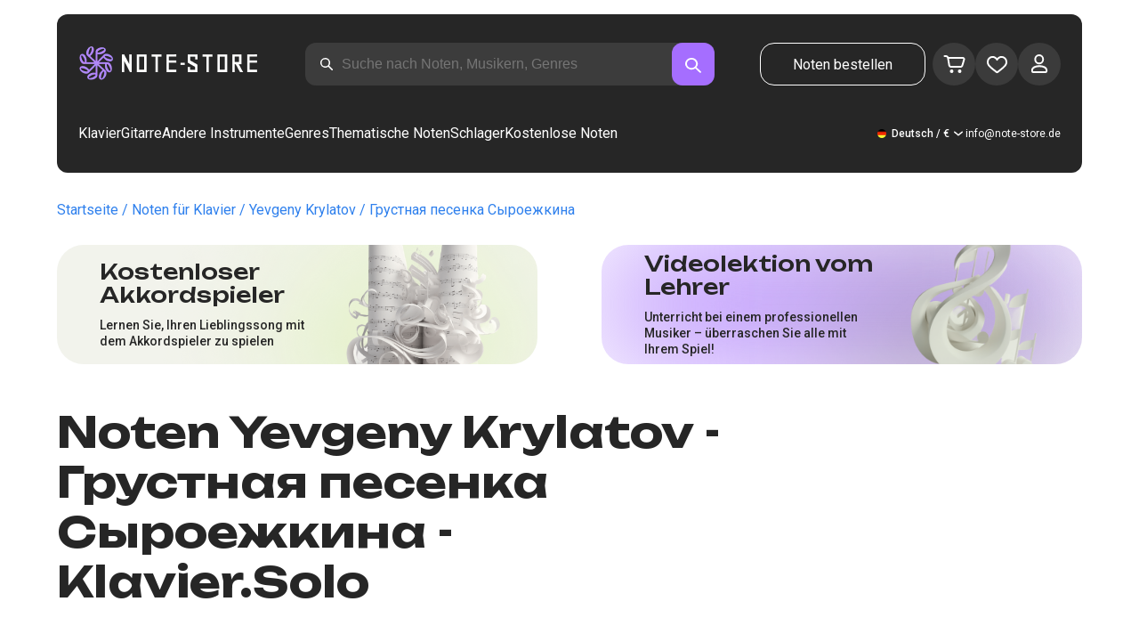

--- FILE ---
content_type: text/html; charset=utf-8
request_url: https://note-store.de/notes/evgeniy-krylatov/grustnaya-pesenka-syroezhkina/piano-solo/
body_size: 42255
content:
<!DOCTYPE html><html lang="de" prefix="og: http://ogp.me/ns#"><head><meta charSet="utf-8"/><meta name="viewport" content="width=device-width, initial-scale=1"/><link rel="preload" as="image" imageSrcSet="/_next/image/?url=%2F_next%2Fstatic%2Fmedia%2Flogo.c4b24e36.png&amp;w=256&amp;q=75 1x, /_next/image/?url=%2F_next%2Fstatic%2Fmedia%2Flogo.c4b24e36.png&amp;w=640&amp;q=75 2x" fetchPriority="high"/><link rel="stylesheet" href="/_next/static/css/087f83ec98ebf895.css" data-precedence="next"/><link rel="stylesheet" href="/_next/static/css/c154efa23b2cf12f.css" data-precedence="next"/><link rel="stylesheet" href="/_next/static/css/0b5fd78d9f433e7f.css" data-precedence="next"/><link rel="stylesheet" href="/_next/static/css/64eb758c0c4bc0e6.css" data-precedence="next"/><link rel="stylesheet" href="/_next/static/css/7b5315657e6449f2.css" data-precedence="next"/><link rel="stylesheet" href="/_next/static/css/4eda288013bfb479.css" data-precedence="next"/><link rel="stylesheet" href="/_next/static/css/c09fa14b1e3617b5.css" data-precedence="next"/><link rel="stylesheet" href="/_next/static/css/0e077d84c283da68.css" data-precedence="next"/><link rel="stylesheet" href="/_next/static/css/2293e73dc04b184f.css" data-precedence="next"/><link rel="stylesheet" href="/_next/static/css/5afe35dd353c8357.css" data-precedence="next"/><link rel="stylesheet" href="/_next/static/css/27c036cd69f221d2.css" data-precedence="next"/><link rel="stylesheet" href="/_next/static/css/ad78174ed282fcac.css" data-precedence="next"/><link rel="stylesheet" href="/_next/static/css/8baf5c9a5c82302a.css" data-precedence="next"/><link rel="stylesheet" href="/_next/static/css/3602bd67cb97f417.css" data-precedence="next"/><link rel="preload" as="script" fetchPriority="low" href="/_next/static/chunks/webpack-7b40c1abfd6b730e.js"/><script src="/_next/static/chunks/fd9d1056-90af78d0333bcd71.js" async=""></script><script src="/_next/static/chunks/7023-82ae02963228c0fc.js" async=""></script><script src="/_next/static/chunks/main-app-0f1db020a9f6d170.js" async=""></script><script src="/_next/static/chunks/3553-c21275d24910e8a0.js" async=""></script><script src="/_next/static/chunks/7492-14ce0c2587339db5.js" async=""></script><script src="/_next/static/chunks/1221-e187992c648f9234.js" async=""></script><script src="/_next/static/chunks/2189-5c45b92a6ef2c1ce.js" async=""></script><script src="/_next/static/chunks/app/global-error-444e523c1a03db7f.js" async=""></script><script src="/_next/static/chunks/9343-1aaf1b933d593fc0.js" async=""></script><script src="/_next/static/chunks/2286-5d5c626269d95ef4.js" async=""></script><script src="/_next/static/chunks/3153-e43a8004825745a4.js" async=""></script><script src="/_next/static/chunks/4071-4f93b7f44251ec0d.js" async=""></script><script src="/_next/static/chunks/4584-8e3ac8e2692e0cf6.js" async=""></script><script src="/_next/static/chunks/3293-994257ca6a29a576.js" async=""></script><script src="/_next/static/chunks/2102-57ab0b6869d54542.js" async=""></script><script src="/_next/static/chunks/2417-dba6c43147b499a5.js" async=""></script><script src="/_next/static/chunks/1088-8381d54caad03991.js" async=""></script><script src="/_next/static/chunks/app/(site)/notes/%5B...params%5D/page-649d0d2d2ac72c2b.js" async=""></script><script src="/_next/static/chunks/5223-f2b1186a44902908.js" async=""></script><script src="/_next/static/chunks/1259-5efd85cffc08a80e.js" async=""></script><script src="/_next/static/chunks/app/layout-a2e4d578099e9f29.js" async=""></script><script src="/_next/static/chunks/app/error-492acab86790105e.js" async=""></script><script src="/_next/static/chunks/6537-d3e0aa6e0077dd47.js" async=""></script><script src="/_next/static/chunks/app/(site)/notes/%5B...params%5D/layout-fc098415bc2d3d12.js" async=""></script><script src="/_next/static/chunks/4008-dcdb8200595d1dad.js" async=""></script><script src="/_next/static/chunks/app/(site)/page-ce57ba647796072a.js" async=""></script><link rel="apple-touch-icon" sizes="180x180" href="/favicon/apple-touch-icon.png"/><link rel="icon" type="image/png" sizes="32x32" href="/favicon/favicon-32x32.png"/><link rel="icon" type="image/png" sizes="16x16" href="/favicon/favicon-16x16.png"/><meta name="msapplication-TileColor" content="#da532c"/><meta name="theme-color" content="#ffffff"/><meta name="theme-color" content="#ffffff"/><meta name="google-site-verification" content="IEAXunQ8ROnv_m6SdJoQRBorY2QY_jfh-cRFSnLdPzA"/><link rel="alternate" hrefLang="en" href="https://note-store.com/notes/evgeniy-krylatov/grustnaya-pesenka-syroezhkina/piano-solo/"/><link rel="alternate" hrefLang="ru" href="https://note-store.ru/notes/evgeniy-krylatov/grustnaya-pesenka-syroezhkina/piano-solo/"/><link rel="alternate" hrefLang="es" href="https://note-store.es/notes/evgeniy-krylatov/grustnaya-pesenka-syroezhkina/piano-solo/"/><link rel="alternate" hrefLang="de" href="https://note-store.de/notes/evgeniy-krylatov/grustnaya-pesenka-syroezhkina/piano-solo/"/><link rel="alternate" hrefLang="x-default" href="https://note-store.com/notes/evgeniy-krylatov/grustnaya-pesenka-syroezhkina/piano-solo/"/><title>Грустная песенка Сыроежкина - Yevgeny Krylatov Noten für Klavier Solo bei Note-Store.de | Klavier.Solo SKU PSO0070009</title><meta name="description" content="&quot; 🎼 Yevgeny Krylatov - Грустная песенка Сыроежкина: Klaviernoten für Solo bei Note-Store.de herunterladen (Klavier.Solo SKU PSO0070009). ✅ Alle Notenarrangements des Liedes sind von professionellen Musikern erstellt und im PDF- und MIDI-Format erhältlich, mit einem kostenlosen Vorschaubereich zum Download. 🎶"/><meta name="keywords" content="Klavier noten, Noten für Klavier, Musiknoten, Noten herunterladen, moderne Noten, Notensätze, Arrangements, kostenlose Noten, Noten der Lieder, notestore, klassische Noten"/><link rel="canonical" href="https://note-store.de/notes/evgeniy-krylatov/grustnaya-pesenka-syroezhkina/piano-solo/"/><meta property="og:title" content="Грустная песенка Сыроежкина - Yevgeny Krylatov Noten für Klavier Solo bei Note-Store.de | Klavier.Solo SKU PSO0070009"/><meta property="og:description" content="&quot; 🎼 Yevgeny Krylatov - Грустная песенка Сыроежкина: Klaviernoten für Solo bei Note-Store.de herunterladen (Klavier.Solo SKU PSO0070009). ✅ Alle Notenarrangements des Liedes sind von professionellen Musikern erstellt und im PDF- und MIDI-Format erhältlich, mit einem kostenlosen Vorschaubereich zum Download. 🎶"/><meta property="og:site_name" content="Klavier noten - herunterladen noten auf dem klavier ausdrucken PDF, MIDI"/><meta property="og:type" content="website"/><meta name="twitter:card" content="summary"/><meta name="twitter:title" content="Грустная песенка Сыроежкина - Yevgeny Krylatov Noten für Klavier Solo bei Note-Store.de | Klavier.Solo SKU PSO0070009"/><meta name="twitter:description" content="&quot; 🎼 Yevgeny Krylatov - Грустная песенка Сыроежкина: Klaviernoten für Solo bei Note-Store.de herunterladen (Klavier.Solo SKU PSO0070009). ✅ Alle Notenarrangements des Liedes sind von professionellen Musikern erstellt und im PDF- und MIDI-Format erhältlich, mit einem kostenlosen Vorschaubereich zum Download. 🎶"/><link rel="icon" href="/favicon.ico" type="image/x-icon" sizes="48x48"/><meta name="next-size-adjust"/><script>
                  (function(m,e,t,r,i,k,a){m[i]=m[i]||function(){(m[i].a=m[i].a||[]).push(arguments)};
                  m[i].l=1*new Date();
                  for (var j = 0; j < document.scripts.length; j++) {if (document.scripts[j].src === r) { return; }}
                  k=e.createElement(t),a=e.getElementsByTagName(t)[0],k.async=1,k.src=r,a.parentNode.insertBefore(k,a)})
                  (window, document, "script", "https://mc.yandex.ru/metrika/tag.js", "ym");

                  ym(Number(55825810), "init", {
                        clickmap:true,
                        trackLinks:true,
                        accurateTrackBounce:true,
                        webvisor:true,
                        trackHash:true,
                        ecommerce:"dataLayer"
                  });
        </script><script>window.dataLayer = window.dataLayer || [];</script><noscript><div><img alt="" loading="lazy" width="1" height="1" decoding="async" data-nimg="1" style="color:transparent;position:absolute;left:-9999px" srcSet="/_next/image/?url=https%3A%2F%2Fmc.yandex.ru%2Fwatch%2F55825810&amp;w=16&amp;q=75 1x" src="/_next/image/?url=https%3A%2F%2Fmc.yandex.ru%2Fwatch%2F55825810&amp;w=16&amp;q=75"/></div></noscript><script src="/_next/static/chunks/polyfills-78c92fac7aa8fdd8.js" noModule=""></script></head><body class="__className_1d6dd8"><div class="layout_page__ArCl3"><header class="header_container__VpZCX header_white__DBcHk"><div class="header_header__h8sLF"><div class="header_row__9A0Xk"><a class="logo_logo__XbIoq" href="/"><img alt="Notes Store" fetchPriority="high" width="204" height="46" decoding="async" data-nimg="1" class="logo_logoImg__SXARP" style="color:transparent" srcSet="/_next/image/?url=%2F_next%2Fstatic%2Fmedia%2Flogo.c4b24e36.png&amp;w=256&amp;q=75 1x, /_next/image/?url=%2F_next%2Fstatic%2Fmedia%2Flogo.c4b24e36.png&amp;w=640&amp;q=75 2x" src="/_next/image/?url=%2F_next%2Fstatic%2Fmedia%2Flogo.c4b24e36.png&amp;w=640&amp;q=75"/></a><div class="search-form_searchInputWrapper__9AHX9"><input class="search-form_searchInput__87S_O" placeholder="Suche nach Noten, Musikern, Genres" value=""/><a class="search-form_searchButton__Z9M1R" href="/search/?q="><span class="search-form_searchButtonImg__Z9aom" title="search"></span></a><div class="search-form_loaderWrap__xlXPz"></div></div><div class="nav-buttons_navButtons__TNIc1 nav-buttons_desktopOnly__O0J1j"><div class="nav-buttons_menuActionButtons__FFmBt"><a class="button_button__zA6qM nav-buttons_btnMenu__QwHjc nav-buttons_desktopOnly__O0J1j" href="/note_orders/">Noten bestellen</a><div class="nav-buttons_menuAction__WQ7iq"><a href="/personal/cart/"><div class="nav-buttons_shoppingCartImg__gyKAs"></div></a></div><div class="nav-buttons_menuAction__WQ7iq"><a href="/favorites/"><div class="nav-buttons_likeImg__VYwdZ"></div></a></div><div><button type="button" class="menu-action_menuAction__2SZox"><img alt="icon" loading="lazy" width="29" height="28" decoding="async" data-nimg="1" class="menu-action_Img__up9JI" style="color:transparent" srcSet="/_next/image/?url=%2F_next%2Fstatic%2Fmedia%2Fuser.996fc731.svg&amp;w=32&amp;q=75 1x, /_next/image/?url=%2F_next%2Fstatic%2Fmedia%2Fuser.996fc731.svg&amp;w=64&amp;q=75 2x" src="/_next/image/?url=%2F_next%2Fstatic%2Fmedia%2Fuser.996fc731.svg&amp;w=64&amp;q=75"/></button></div></div></div><button class="search-button_searchButton__4TLhD" type="button" aria-label="search"><span class="search-button_searchButtonImg__joVcX" title="search"></span></button><div class="header_burgerMenu__e_0ai"></div><!--$!--><template data-dgst="BAILOUT_TO_CLIENT_SIDE_RENDERING"></template><!--/$--></div><div class="header_row__9A0Xk header_desktopOnly__b8egT"><div class="navigation_navigation__B9Kqk"><div class="menu-item_item__5__7E"><a class="menu-item_navigationLink__XqmhI" href="/category/instruments-is-piano/apply/">Klavier</a></div><div class="menu-item_item__5__7E"><a class="menu-item_navigationLink__XqmhI" href="/category/instruments-is-guitar/apply/">Gitarre</a></div><div class="menu-item_item__5__7E"><a class="menu-item_navigationLink__XqmhI" href="#">Andere Instrumente</a></div><div class="menu-item_item__5__7E"><a class="menu-item_navigationLink__XqmhI" href="#">Genres</a></div><div class="menu-item_item__5__7E"><a class="menu-item_navigationLink__XqmhI" href="/popular/">Thematische Noten</a></div><div class="menu-item_item__5__7E"><a class="menu-item_navigationLink__XqmhI" href="/notes/all_popular/">Schlager</a></div><div class="menu-item_item__5__7E"><a class="menu-item_navigationLink__XqmhI" href="/notes/all_free/">Kostenlose Noten</a></div><div></div><div class="submenu-level-1_submenu__FZ687"><div class="submenu-level-1_isTabletHeader__JxuKe"><div class="submenu-header_closeMenuIcon__RgWII"></div><div class="button-back_buttonBack__RSnx4"><p class="typography_p4__36ZVZ">Zurück</p></div><span class="submenu-header_subTitle__SZL74"></span></div><div class="submenu-level-1_submenuContent__fTgyF"><a class="submenu-level-1_subTitle__NVyXq" href="#">#</a><div class="submenu-level-1_submenuRow__uU9NJ"><div class="submenu-level-1_submenuColumn__DZRjb submenu-level-1_submenuColumn_1__N3Gfu"><div class="submenu-level-1_submenuList__tEn0k submenu-level-1_maxHeight__AM_fe"></div></div></div></div></div></div><div class="header_settings__jbktM"><div class="toggle-lang-and-currency_backdrop__NfxbB"></div><div class="toggle-lang-and-currency_container__UoLCB"><div class="toggle-lang-and-currency_placeholder__5Rguk toggle-lang-and-currency_de__Tbo84"><span class="typography_int4__mKG3L">Deutsch / €</span></div><div class="toggle-lang-and-currency_wrapper__th5pL"><div class="toggle-lang-and-currency_close__b0ZgH"></div><div class="toggle-lang-and-currency_mg__XlDDn"><span class="select-blade_title__RBNr2">Sprache</span><div><a hrefLang="en" class="toggle-lang-and-currency_selectItem__6awAq toggle-lang-and-currency_en__bp9YC" href="https://note-store.com/"><span class="typography_int4__mKG3L">United States</span></a><a hrefLang="de" class="toggle-lang-and-currency_selectItem__6awAq toggle-lang-and-currency_de__Tbo84 toggle-lang-and-currency_active__ylnhM" href="https://note-store.de/"><span class="typography_int4__mKG3L">Deutsch</span></a><a hrefLang="es" class="toggle-lang-and-currency_selectItem__6awAq toggle-lang-and-currency_es__EXROg" href="https://note-store.es/"><span class="typography_int4__mKG3L">El español</span></a></div></div><div class=""><span class="select-blade_title__RBNr2">Währung</span><div><div class="toggle-lang-and-currency_selectItem__6awAq toggle-lang-and-currency_eur__FDIUh toggle-lang-and-currency_active__ylnhM"><span class="typography_int4__mKG3L">Euro</span></div><div class="toggle-lang-and-currency_selectItem__6awAq toggle-lang-and-currency_gbp__WQW_g"><span class="typography_int4__mKG3L">Pfund Sterling</span></div><div class="toggle-lang-and-currency_selectItem__6awAq toggle-lang-and-currency_usd__EupRx"><span class="typography_int4__mKG3L">US-Dollar Test</span></div></div></div></div></div><div class="header_contact__blkaj"><a href="mailto:info@note-store.de">info@note-store.de</a></div></div></div></div></header><main class="layout_content__4pby2"><div class="page_page__R_0X0"><div class="breadcrumbs_breadcrumbs__7LaVk notes-card-content_breadcrumbs__o5iL1" style="background-color:white"><div class="breadcrumbs_pageHistory__CuWtH" itemProp="http://schema.org/breadcrumb" itemScope="" itemType="http://schema.org/BreadcrumbList"><span itemScope="" itemProp="itemListElement" itemType="http://schema.org/ListItem"><a class="breadcrumbs_link__3LJHN" itemProp="item" href="/"><span itemProp="name">Startseite</span><meta itemProp="position" content="1"/></a></span><span itemScope="" itemProp="itemListElement" itemType="http://schema.org/ListItem"><a class="breadcrumbs_link__3LJHN" itemProp="item" href="/category/instruments-is-piano/apply/"><span itemProp="name">Noten für Klavier</span><meta itemProp="position" content="2"/></a></span><span itemScope="" itemProp="itemListElement" itemType="http://schema.org/ListItem"><a class="breadcrumbs_link__3LJHN" itemProp="item" href="/musicians/evgeniy-krylatov/"><span itemProp="name">Yevgeny Krylatov</span><meta itemProp="position" content="3"/></a></span><span itemScope="" itemProp="itemListElement" itemType="http://schema.org/ListItem"><span itemProp="name">Грустная песенка Сыроежкина</span><meta itemProp="position" content="4"/><meta itemProp="item" content="https://note-store.de/notes/evgeniy-krylatov/grustnaya-pesenka-syroezhkina/piano-solo/"/></span></div></div><div class="notes-card-content_wrapper__S8g5y"><div class="notes-card-content_container___pjw0"><div class="notes-card-content_notesCard__CGRFh"><div class="notes-card-content_mobileOnly__bAS5Z"><div class="notes-card-content_counters__NWCuU notes-card-content_countersMobile__8Q0VK"><span class="notes-card-content_likesCounter__aMxpl">0</span><span class="notes-card-content_viewsCounter__sih_r">189</span></div></div><div class="notes-card-content_banners__IkWt1"><div><a href="#ai-player" class="player_wrap__8MKV1"><span class="__className_1aa2e1 player_title__4qdUF">Kostenloser Akkordspieler</span><span class="player_text__vubXM">Lernen Sie, Ihren Lieblingssong mit dem Akkordspieler zu spielen</span></a></div><div><a href="#video-lessons" class="video-lesson_wrap__Gns3G"><span class="__className_1aa2e1 video-lesson_title__esqTh">Videolektion vom Lehrer</span><span class="video-lesson_text__Ec62t">Unterricht bei einem professionellen Musiker – überraschen Sie alle mit Ihrem Spiel!</span></a></div></div><div class="notes-card-content_h1__ygFuh"><h1 class="__className_1aa2e1 typography_h1__Smf_o notes-card-content_title__LsdGT">Noten Yevgeny Krylatov - Грустная песенка Сыроежкина - Klavier.Solo</h1></div><div><div class="notes-card-content_header__6qcgR"><div class="notes-card-content_cardActions__QqdlY"><div role="presentation" class="rating_rating__bMy99"><span class="rating_headerStar__HLO1m"></span><span class="rating_headerActive__2IPoJ" style="width:84%"></span></div><span>39 
        Rückmeldungen</span><div class="notes-card-content_actionsGroup__IhLRO"><div class="notes-card-content_favourites__xACaA"><span class="notes-card-content_favouritesText__FDYM_">Zu Favoriten</span></div></div></div><div class="notes-card-content_cardInfo__jlWNx"><div class="notes-card-content_counters__NWCuU notes-card-content_desktopAndTabletOnly___SRxd"><span class="notes-card-content_likesCounter__aMxpl">0</span><span class="notes-card-content_viewsCounter__sih_r">189</span></div></div></div></div><div class="notes-card-content_cardBody__oveM_"><div class="notes-card-content_cardPreview__8QHgf"><img alt="Noten Yevgeny Krylatov - Грустная песенка Сыроежкина - Klavier.Solo" loading="lazy" width="595" height="842" decoding="async" data-nimg="1" class="notes-card-content_cardPreviewImg__ZK36G" style="color:transparent" srcSet="/_next/image/?url=https%3A%2F%2Fnote-store.de%2Fupload%2Fpdflic%2F701%2F70009_d1.png&amp;w=640&amp;q=75 1x, /_next/image/?url=https%3A%2F%2Fnote-store.de%2Fupload%2Fpdflic%2F701%2F70009_d1.png&amp;w=1200&amp;q=75 2x" src="/_next/image/?url=https%3A%2F%2Fnote-store.de%2Fupload%2Fpdflic%2F701%2F70009_d1.png&amp;w=1200&amp;q=75"/></div><div class="notes-card-content_description__TcwT8"><div class="notes-card-content_order___D3up"><div class="notes-card-content_orderTitle__BZuJR">Verfügbare Formate</div><span class="notes-card-content_orderDesc__4nDeT">Wählen Sie, in welchen Formaten Sie die Noten kaufen möchten. Wir senden Ihnen die bezahlten Noten an die bei der Bestellung angegebene E-Mail-Adresse</span><div class="notes-card-content_formats__mB6T0"><div class="notes-card-content_formatBlock__ZCKMU"><div class="notes-card-content_formRadio__oeM35"><input id="radio-1" type="radio" name="price" checked="" value="23.5"/><label for="radio-1">.pdf, .midi</label></div><span class="notes-card-content_formatPrice__k5Sbt">€23.50</span></div><div class="notes-card-content_formatBlock__ZCKMU"><div class="notes-card-content_formRadio__oeM35"><input id="radio-2" type="radio" name="price" value="15.6"/><label for="radio-2">.pdf</label></div><span class="notes-card-content_formatPrice__k5Sbt">€15.60</span></div></div><button class="button_button__zA6qM button_l__OuKpR button_black__1V_UY" type="button">Kaufen</button><div class="notes-card-content_orderInfo__I9C_w"><div class="notes-card-content_infoBlock__MmV1L"><div class="notes-card-content_guarantees__MZgD2">100% Geldrückgabegarantie</div><div class="notes-card-content_pdfIncluded__PE_oB">Der Preis enthält PDF zum Ausdrucken</div></div><span class="notes-card-content_payments__R1U9C notes-card-content_paymentsCom__X3P0Z"></span></div></div><div><div class="notes-card-content_char__qmPVz"><span class="notes-card-content_charTitle__15Hy4">Künstler(in):</span><a class="notes-card-content_charContent__Yw30R notes-card-content_musiciansTitle__aOcAs" href="/musicians/evgeniy-krylatov/">Yevgeny Krylatov</a></div><div class="notes-card-content_char__qmPVz"><span class="notes-card-content_charTitle__15Hy4">Genre:</span><a class="notes-card-content_charContent__Yw30R" href="/category/genre-is-soundtrack/apply/">Soundtrack</a></div><div class="notes-card-content_char__qmPVz"><span class="notes-card-content_charTitle__15Hy4">Artikelnummer:</span><span class="notes-card-content_charContent__Yw30R notes-card-content_still__9I1Am">PSO0070009</span></div><div class="notes-card-content_char__qmPVz"><span class="notes-card-content_charTitle__15Hy4">Arrangement:</span><a class="notes-card-content_charContent__Yw30R" href="/category/arrangement-is-piano-solo/apply/">Klavier.Solo</a></div><div class="notes-card-content_char__qmPVz"><span class="notes-card-content_charTitle__15Hy4">Instrumente:</span><a class="notes-card-content_charContent__Yw30R" href="/category/instruments-is-piano/apply/">Klavier</a></div><div class="notes-card-content_char__qmPVz"><span class="notes-card-content_charTitle__15Hy4">Andere Arrangements dieses Musikstücks</span><span class="notes-card-content_charContent__Yw30R">Mehr sehen 4 
                        Partituren</span></div></div></div></div></div></div><div class="video-lesson_wrap__sJftR"><div class="video-lesson_anchor__Cx1EQ" id="video-lessons"></div><div class="video-lesson_block__E5lpj"><div class="video-lesson_main__dMjL_"><span class="__className_1aa2e1 video-lesson_title__2ikyB">Video-Lektion von einem Profi</span><span class="video-lesson_text__EScmq">Videoaufschlüsselung der Spielweise des<!-- --> <!-- -->klavier Yevgeny Krylatov - Грустная песенка Сыроежкина<!-- --> <!-- -->mit Ratschlägen und Erklärungen von einem professionellen Musiker</span></div><div class="video-lesson_actionBlock__eM1Md"><div class="video-lesson_action__rnhPK"><span class="video-lesson_dscr__U3f6E">Das Video ist noch nicht fertig.<br/> Hinterlassen Sie eine Anfrage – das wird dazu beitragen, den Prozess zu beschleunigen</span><button class="button_button__zA6qM button_m__sGJRw button_green__ExXpS video-lesson_btn__m7nA0" type="button">Eine Anfrage hinterlassen</button></div></div></div></div><div></div><div class="description_description__Bbp3S"><div class="description_tabsWrap__MQsNI"><div class="description_tabs__VaLcD"><div class="description_tab__Q2uqE description_active__Em2PZ">Beschreibung und Eigenschaften</div><div class="description_tab__Q2uqE">Wir empfehlen</div><div class="description_tab__Q2uqE">Fragen</div><div class="description_tab__Q2uqE">Bewertungen</div></div></div><div class="description_charsContent__AysR9"><div class="description_column__uZTK4 description_left__SHzdA"><h3 class="typography_h3__JjbIf description_charsTitle__1az9v">Beschreibung der Noten zum Werk Yevgeny Krylatov - Грустная песенка Сыроежкина in arrangements Klavier.Solo</h3><p class="typography_p1__A6E4r description_charsDesc__X0tzK">Jetzt verfügbar: Die Klaviernoten für das Musikstück Грустная песенка Сыроежкина, gespielt von Yevgeny Krylatov! Dieses Soundtrack wurde von professionellen Musikerinnen und Musikern erstellt, was die hohe Qualität der Noten garantiert. Diese Piano.Solo-Noten eignen sich ideal für Pianisten, die bereits Erfahrung am Klavier haben.<br/><br/>
Die Klaviernoten sind für nur €23.50 erhältlich und können als PDF- und MIDI-Dateien heruntergeladen werden. Suchen Sie nach Klaviernoten, die nicht nur hochwertig, sondern auch leicht zu spielen sind? Diese Piano-Noten bieten Ihnen die perfekte Kombination aus Lernspaß und musikalischem Genuss.<br/><br/>
Obwohl diese Noten nicht kostenlos sind, lohnt sich die Investition für alle, die ein anspruchsvolles und schönes Song-Piano-Erlebnis suchen. Darüber hinaus enthalten die Noten auch Chords, die Ihre Aufführung noch vielseitiger machen.<br/><br/>
Für Anfänger gibt es zahlreiche Ressourcen wie Klaviernoten kostenlos oder Klavier-PDF kostenlos, die den Einstieg erleichtern. Aber für ein echtes Highlight am Klavier empfehlen wir Ihnen diese Noten im PDF-Format, die das Spielen von Songs auf dem Klavier einfach machen. Holen Sie sich jetzt die Klaviernoten für dieses einzigartige Musikstück!</p><h3 class="typography_h3__JjbIf description_charsTitle__1az9v">Mehr über die Noten Yevgeny Krylatov Грустная песенка Сыроежкина</h3><div><div class="description_descBlock__6VrrZ"><div class="description_row__hbCk_"><div class="description_wrapTitle__bhHM4"><p class="typography_p1__A6E4r description_rowTitle__CXxSI">Titel</p><div class="description_divider__tZG80"></div></div><p class="typography_p1__A6E4r description_tableContent__o93vn">Грустная песенка Сыроежкина</p></div><div class="description_row__hbCk_"><div class="description_wrapTitle__bhHM4"><p class="typography_p1__A6E4r description_rowTitle__CXxSI">Künstler(in)</p><div class="description_divider__tZG80"></div></div><p class="typography_p1__A6E4r description_tableContent__o93vn">Yevgeny Krylatov</p></div><div class="description_row__hbCk_"><div class="description_wrapTitle__bhHM4"><p class="typography_p1__A6E4r description_rowTitle__CXxSI">Genre</p><div class="description_divider__tZG80"></div></div><p class="typography_p1__A6E4r description_tableContent__o93vn">Soundtrack</p></div><div class="description_row__hbCk_"><div class="description_wrapTitle__bhHM4"><p class="typography_p1__A6E4r description_rowTitle__CXxSI">Jahr</p><div class="description_divider__tZG80"></div></div><p class="typography_p1__A6E4r description_tableContent__o93vn">1979</p></div><div class="description_row__hbCk_"><div class="description_wrapTitle__bhHM4"><p class="typography_p1__A6E4r description_rowTitle__CXxSI">Liedtext</p><div class="description_divider__tZG80"></div></div><p class="typography_p1__A6E4r description_tableContent__o93vn">Из к/ф &quot;Приключения электроник...</p></div></div><div class="description_descBlock__6VrrZ"><div><div class="description_row__hbCk_"><div class="description_wrapTitle__bhHM4"><p class="typography_p1__A6E4r description_rowTitle__CXxSI">Der Autor</p><div class="description_divider__tZG80"></div></div><p class="typography_p1__A6E4r description_tableContent__o93vn">Крылатов Е.П.;Энтин Ю.С.</p></div></div></div><div class="description_descBlock__6VrrZ"><div><div class="description_row__hbCk_"><div class="description_wrapTitle__bhHM4"><p class="typography_p1__A6E4r description_rowTitle__CXxSI">Für Instrumente</p><div class="description_divider__tZG80"></div></div><p class="typography_p1__A6E4r description_tableContent__o93vn">Klavier</p></div><div class="description_row__hbCk_"><div class="description_wrapTitle__bhHM4"><p class="typography_p1__A6E4r description_rowTitle__CXxSI">Art von Arrangement</p><div class="description_divider__tZG80"></div></div><p class="typography_p1__A6E4r description_tableContent__o93vn">Klavier.Solo</p></div></div></div><div class="description_descBlock__6VrrZ"><div><div class="description_row__hbCk_"><div class="description_wrapTitle__bhHM4"><p class="typography_p1__A6E4r description_rowTitle__CXxSI">Artikelnummer</p><div class="description_divider__tZG80"></div></div><p class="typography_p1__A6E4r description_tableContent__o93vn">PSO0070009</p></div><div class="description_row__hbCk_"><div class="description_wrapTitle__bhHM4"><p class="typography_p1__A6E4r description_rowTitle__CXxSI">Preis</p><div class="description_divider__tZG80"></div></div><p class="typography_p1__A6E4r description_tableContent__o93vn"><span class="description_tableContentText__vUwo2">€15.60, €23.50</span></p></div><div class="description_row__hbCk_"><div class="description_wrapTitle__bhHM4"><p class="typography_p1__A6E4r description_rowTitle__CXxSI">Herunterzuladende Formate</p><div class="description_divider__tZG80"></div></div><p class="typography_p1__A6E4r description_tableContent__o93vn"><span class="description_tableContentText__vUwo2">PDF, MIDI</span></p></div></div></div><div class="description_descBlock__6VrrZ"><div><div class="description_row__hbCk_"><div class="description_wrapTitle__bhHM4"><p class="typography_p1__A6E4r description_rowTitle__CXxSI">Benutzerbewertung</p><div class="description_divider__tZG80"></div></div><p class="typography_p1__A6E4r description_tableContent__o93vn"><span class="description_tableContentText__vUwo2">4.2 von 5. Insgesamt 39
                        Rückmeldungen</span></p></div></div></div></div></div><div class="description_column__uZTK4"><div class="description_adds__euvNY"><div class="description_titleMusic__DebQW"><p class="typography_p3__5eAej description_addsTitle__GWi82">ANDERE MUSIKSTÜCKE YEVGENY KRYLATOV</p></div><div class="description_addsLinks__UBW6x"><a href="/notes/evgeniy-krylatov/prekrasnoe-dalyeko/piano-vocal/">Yevgeny Krylatov - Прекрасное далёко  - Klavier&amp;Gesang</a><a href="/notes/evgeniy-krylatov/pesnya-o-rodnom-krae/piano-easy/">Valentina Tolkunova - Песня о родном крае  - Klavier.Einfach</a><a href="/notes/aida-vedishcheva/kolybelnaya-medveditsy/piano-vocal-chords/">Aida Vedishcheva - Колыбельная медведицы (Из м-ф &#x27;Умка&#x27;)  - Klavier&amp;Gesang&amp;Akkorde</a><a href="/notes/evgeniy-krylatov/pesenka-o-lete-m-f-ded-moroz-i-leto-/piano-vocal/">Yevgeny Krylatov - Песенка о лете (м/ф &#x27;Дед Мороз и лето&#x27;)  - Klavier&amp;Gesang</a><a href="/notes/evgeniy-krylatov/prekrasnoe-dalyeko/piano-solo/">Yevgeny Krylatov - Прекрасное далёко  - Klavier.Solo</a><a href="/notes/evgeniy-krylatov/kolokola-byut-chasy-na-staroy-bashne/piano-solo/">Yevgeny Krylatov - Колокола (Бьют часы на старой башне)  - Klavier.Solo</a><a href="/notes/evgeniy-krylatov/tema-iz-k-f-deti-ponedelnika/piano-solo/">Yevgeny Krylatov - Тема из к/ф &#x27;Дети понедельника&#x27;  - Klavier.Solo</a><a href="/notes/evgeniy-krylatov/poobeshchayte-mne-lyubov/piano-solo/">Tatiana Daskovskaya - Пообещайте мне любовь  - Klavier.Solo</a><a href="/notes/evgeniy-krylatov/pesnya-o-volshebnoy-roze-iz-k-f-ne-pokiday/piano-solo/">Anatoly Tukish - Песня о волшебной розе (из к/ф &#x27;Не покидай&#x27;)  - Klavier.Solo</a></div></div></div></div></div><div class="other-arrangements_container__BNiRM"><h2 class="__className_1aa2e1 typography_h2__lkSAl other-arrangements_h2__kVjuO">Andere Arrangements für den Song Yevgeny Krylatov - Грустная песенка Сыроежкина zum Herunterladen</h2><div class="other-arrangements_fileName__bEQex">Yevgeny Krylatov - Грустная песенка Сыроежкина</div><div class="other-arrangements_tabsContainerWrap__LwAQC"><div class="other-arrangements_tabsContainer__uVucL"><button type="button" class="tab_tab__QJYxN tab_filled__r3w5R"><span class="typography_int1__Dztkf">Alle</span><span class="typography_int1__Dztkf tab_amount__D0Jop">5</span></button><button type="button" class="tab_tab__QJYxN tab_transparent__iaeYn"><span class="typography_int1__Dztkf">Klavier</span><span class="typography_int1__Dztkf tab_amount__D0Jop">2</span></button><button type="button" class="tab_tab__QJYxN tab_transparent__iaeYn"><span class="typography_int1__Dztkf">Gesang</span><span class="typography_int1__Dztkf tab_amount__D0Jop">1</span></button><button type="button" class="tab_tab__QJYxN tab_transparent__iaeYn"><span class="typography_int1__Dztkf">Gitarre</span><span class="typography_int1__Dztkf tab_amount__D0Jop">2</span></button></div></div><div class="other-arrangements_cardsSlider__f0ilR"><div class="other-arrangements_sliderWrap__i4hJL"><div class="grid-note_card__qqYvX other-arrangements_card__oY0Yf"><div class="grid-note_bgHeader__mgq9a"><div class="grid-note_topBlock__4Py8C"><div><div class="complexity_status__BpmwF complexity_beginner__4J1c5">Beginner</div></div><div><span class="grid-note_favourites__CdqaK"></span></div></div><a class="preview_link__QBpos grid-note_previewWrap__oAq_a" href="/notes/evgeniy-krylatov/grustnaya-pesenka-syroezhkina/piano-easy/"><div class="preview_wrap__vnFZO grid-note_previewWrap__oAq_a"><img alt="undefined Yevgeny Krylatov - Грустная песенка Сыроежкина" loading="lazy" width="181" height="256" decoding="async" data-nimg="1" style="color:transparent" srcSet="/_next/image/?url=https%3A%2F%2Fnote-store.de%2Fupload%2Fresize_cache%2Fnotes%2F256_362%2Fupload%2Fpdflic%2F701%2F70008_d1.png&amp;w=256&amp;q=100 1x, /_next/image/?url=https%3A%2F%2Fnote-store.de%2Fupload%2Fresize_cache%2Fnotes%2F256_362%2Fupload%2Fpdflic%2F701%2F70008_d1.png&amp;w=384&amp;q=100 2x" src="/_next/image/?url=https%3A%2F%2Fnote-store.de%2Fupload%2Fresize_cache%2Fnotes%2F256_362%2Fupload%2Fpdflic%2F701%2F70008_d1.png&amp;w=384&amp;q=100"/></div></a></div><div class="grid-note_info__x_2yd"><span class="typography_int4__mKG3L grid-note_rating__Hlr63"><span class="grid-note_star__OeXDx"></span>4.7 (39)</span><div class="grid-note_counters__ae_6H"><span class="typography_int4__mKG3L grid-note_likesCounter__mncyq">0</span><span class="typography_int4__mKG3L grid-note_viewsCounter__09Qf7">167</span></div></div><div class="grid-note_titleBlock__y0bIQ"><a href="/notes/evgeniy-krylatov/grustnaya-pesenka-syroezhkina/piano-easy/"><span class="typography_int3__zHgvj grid-note_author__ZRZm0">Yevgeny Krylatov</span><div class="grid-note_songTitle__YUNQD">Грустная песенка Сыроежкина</div></a></div><div class="instruments_instruments__VKPA4"><span>Klavier.Einfach</span></div></div><div class="grid-note_card__qqYvX other-arrangements_card__oY0Yf"><div class="grid-note_bgHeader__mgq9a"><div class="grid-note_topBlock__4Py8C"><div></div><div><span class="grid-note_favourites__CdqaK"></span></div></div><a class="preview_link__QBpos grid-note_previewWrap__oAq_a" href="/notes/evgeniy-krylatov/grustnaya-pesenka-syroezhkina/piano-vocal/"><div class="preview_wrap__vnFZO grid-note_previewWrap__oAq_a"><img alt="undefined Yevgeny Krylatov - Грустная песенка Сыроежкина" loading="lazy" width="181" height="256" decoding="async" data-nimg="1" style="color:transparent" srcSet="/_next/image/?url=https%3A%2F%2Fnote-store.de%2Fupload%2Fresize_cache%2Fnotes%2F256_362%2Fupload%2Fpdflic%2F701%2F70010_d1.png&amp;w=256&amp;q=100 1x, /_next/image/?url=https%3A%2F%2Fnote-store.de%2Fupload%2Fresize_cache%2Fnotes%2F256_362%2Fupload%2Fpdflic%2F701%2F70010_d1.png&amp;w=384&amp;q=100 2x" src="/_next/image/?url=https%3A%2F%2Fnote-store.de%2Fupload%2Fresize_cache%2Fnotes%2F256_362%2Fupload%2Fpdflic%2F701%2F70010_d1.png&amp;w=384&amp;q=100"/></div></a></div><div class="grid-note_info__x_2yd"><span class="typography_int4__mKG3L grid-note_rating__Hlr63"><span class="grid-note_star__OeXDx"></span>4.1 (56)</span><div class="grid-note_counters__ae_6H"><span class="typography_int4__mKG3L grid-note_likesCounter__mncyq">0</span><span class="typography_int4__mKG3L grid-note_viewsCounter__09Qf7">192</span></div></div><div class="grid-note_titleBlock__y0bIQ"><a href="/notes/evgeniy-krylatov/grustnaya-pesenka-syroezhkina/piano-vocal/"><span class="typography_int3__zHgvj grid-note_author__ZRZm0">Yevgeny Krylatov</span><div class="grid-note_songTitle__YUNQD">Грустная песенка Сыроежкина</div></a></div><div class="instruments_instruments__VKPA4"><span>Klavier&amp;Gesang</span></div></div><div class="grid-note_card__qqYvX other-arrangements_card__oY0Yf"><div class="grid-note_bgHeader__mgq9a"><div class="grid-note_topBlock__4Py8C"><div><div class="complexity_status__BpmwF complexity_beginner__4J1c5">Beginner</div></div><div><span class="grid-note_favourites__CdqaK"></span></div></div><a class="preview_link__QBpos grid-note_previewWrap__oAq_a" href="/notes/evgeniy-krylatov/grustnaya-pesenka-syroezhkina/guitar-tab-easy/"><div class="preview_wrap__vnFZO grid-note_previewWrap__oAq_a"><img alt="undefined Yevgeny Krylatov - Грустная песенка Сыроежкина" loading="lazy" width="181" height="256" decoding="async" data-nimg="1" style="color:transparent" srcSet="/_next/image/?url=https%3A%2F%2Fnote-store.de%2Fupload%2Fresize_cache%2Fnotes%2F256_362%2Fupload%2Fpdflic%2F701%2F70011_d1.png&amp;w=256&amp;q=100 1x, /_next/image/?url=https%3A%2F%2Fnote-store.de%2Fupload%2Fresize_cache%2Fnotes%2F256_362%2Fupload%2Fpdflic%2F701%2F70011_d1.png&amp;w=384&amp;q=100 2x" src="/_next/image/?url=https%3A%2F%2Fnote-store.de%2Fupload%2Fresize_cache%2Fnotes%2F256_362%2Fupload%2Fpdflic%2F701%2F70011_d1.png&amp;w=384&amp;q=100"/></div></a></div><div class="grid-note_info__x_2yd"><span class="typography_int4__mKG3L grid-note_rating__Hlr63"><span class="grid-note_star__OeXDx"></span>4.1 (49)</span><div class="grid-note_counters__ae_6H"><span class="typography_int4__mKG3L grid-note_likesCounter__mncyq">0</span><span class="typography_int4__mKG3L grid-note_viewsCounter__09Qf7">154</span></div></div><div class="grid-note_titleBlock__y0bIQ"><a href="/notes/evgeniy-krylatov/grustnaya-pesenka-syroezhkina/guitar-tab-easy/"><span class="typography_int3__zHgvj grid-note_author__ZRZm0">Yevgeny Krylatov</span><div class="grid-note_songTitle__YUNQD">Грустная песенка Сыроежкина</div></a></div><div class="instruments_instruments__VKPA4"><span>Gitarre.Tabs.Einfach</span></div></div><div class="grid-note_card__qqYvX other-arrangements_card__oY0Yf"><div class="grid-note_bgHeader__mgq9a"><div class="grid-note_topBlock__4Py8C"><div></div><div><span class="grid-note_favourites__CdqaK"></span></div></div><a class="preview_link__QBpos grid-note_previewWrap__oAq_a" href="/notes/evgeniy-krylatov/grustnaya-pesenka-syroezhkina/guitar-tab/"><div class="preview_wrap__vnFZO grid-note_previewWrap__oAq_a"><img alt="undefined Yevgeny Krylatov - Грустная песенка Сыроежкина" loading="lazy" width="181" height="256" decoding="async" data-nimg="1" style="color:transparent" srcSet="/_next/image/?url=https%3A%2F%2Fnote-store.de%2Fupload%2Fresize_cache%2Fnotes%2F256_362%2Fupload%2Fpdflic%2F701%2F70012_d1.png&amp;w=256&amp;q=100 1x, /_next/image/?url=https%3A%2F%2Fnote-store.de%2Fupload%2Fresize_cache%2Fnotes%2F256_362%2Fupload%2Fpdflic%2F701%2F70012_d1.png&amp;w=384&amp;q=100 2x" src="/_next/image/?url=https%3A%2F%2Fnote-store.de%2Fupload%2Fresize_cache%2Fnotes%2F256_362%2Fupload%2Fpdflic%2F701%2F70012_d1.png&amp;w=384&amp;q=100"/></div></a></div><div class="grid-note_info__x_2yd"><span class="typography_int4__mKG3L grid-note_rating__Hlr63"><span class="grid-note_star__OeXDx"></span>4.4 (41)</span><div class="grid-note_counters__ae_6H"><span class="typography_int4__mKG3L grid-note_likesCounter__mncyq">0</span><span class="typography_int4__mKG3L grid-note_viewsCounter__09Qf7">127</span></div></div><div class="grid-note_titleBlock__y0bIQ"><a href="/notes/evgeniy-krylatov/grustnaya-pesenka-syroezhkina/guitar-tab/"><span class="typography_int3__zHgvj grid-note_author__ZRZm0">Yevgeny Krylatov</span><div class="grid-note_songTitle__YUNQD">Грустная песенка Сыроежкина</div></a></div><div class="instruments_instruments__VKPA4"><span>Gitarre.Tabs</span></div></div></div><div class="other-arrangements_desktopSlider__WcWJl"><div class="slick-slider slick-initialized"><div class="slick-list"><div class="slick-track" style="width:100%;left:0%"><div data-index="0" class="slick-slide slick-active slick-current" tabindex="-1" aria-hidden="false" style="outline:none;width:25%"><div><div class="grid-note_card__qqYvX other-arrangements_card__oY0Yf"><div class="grid-note_bgHeader__mgq9a"><div class="grid-note_topBlock__4Py8C"><div><div class="complexity_status__BpmwF complexity_beginner__4J1c5">Beginner</div></div><div><span class="grid-note_favourites__CdqaK"></span></div></div><a class="preview_link__QBpos grid-note_previewWrap__oAq_a" href="/notes/evgeniy-krylatov/grustnaya-pesenka-syroezhkina/piano-easy/"><div class="preview_wrap__vnFZO grid-note_previewWrap__oAq_a"><img alt="undefined Yevgeny Krylatov - Грустная песенка Сыроежкина" loading="lazy" width="181" height="256" decoding="async" data-nimg="1" style="color:transparent" srcSet="/_next/image/?url=https%3A%2F%2Fnote-store.de%2Fupload%2Fresize_cache%2Fnotes%2F256_362%2Fupload%2Fpdflic%2F701%2F70008_d1.png&amp;w=256&amp;q=100 1x, /_next/image/?url=https%3A%2F%2Fnote-store.de%2Fupload%2Fresize_cache%2Fnotes%2F256_362%2Fupload%2Fpdflic%2F701%2F70008_d1.png&amp;w=384&amp;q=100 2x" src="/_next/image/?url=https%3A%2F%2Fnote-store.de%2Fupload%2Fresize_cache%2Fnotes%2F256_362%2Fupload%2Fpdflic%2F701%2F70008_d1.png&amp;w=384&amp;q=100"/></div></a></div><div class="grid-note_info__x_2yd"><span class="typography_int4__mKG3L grid-note_rating__Hlr63"><span class="grid-note_star__OeXDx"></span>4.7 (39)</span><div class="grid-note_counters__ae_6H"><span class="typography_int4__mKG3L grid-note_likesCounter__mncyq">0</span><span class="typography_int4__mKG3L grid-note_viewsCounter__09Qf7">167</span></div></div><div class="grid-note_titleBlock__y0bIQ"><a href="/notes/evgeniy-krylatov/grustnaya-pesenka-syroezhkina/piano-easy/"><span class="typography_int3__zHgvj grid-note_author__ZRZm0">Yevgeny Krylatov</span><div class="grid-note_songTitle__YUNQD">Грустная песенка Сыроежкина</div></a></div><div class="instruments_instruments__VKPA4"><span>Klavier.Einfach</span></div></div></div></div><div data-index="1" class="slick-slide slick-active" tabindex="-1" aria-hidden="false" style="outline:none;width:25%"><div><div class="grid-note_card__qqYvX other-arrangements_card__oY0Yf"><div class="grid-note_bgHeader__mgq9a"><div class="grid-note_topBlock__4Py8C"><div></div><div><span class="grid-note_favourites__CdqaK"></span></div></div><a class="preview_link__QBpos grid-note_previewWrap__oAq_a" href="/notes/evgeniy-krylatov/grustnaya-pesenka-syroezhkina/piano-vocal/"><div class="preview_wrap__vnFZO grid-note_previewWrap__oAq_a"><img alt="undefined Yevgeny Krylatov - Грустная песенка Сыроежкина" loading="lazy" width="181" height="256" decoding="async" data-nimg="1" style="color:transparent" srcSet="/_next/image/?url=https%3A%2F%2Fnote-store.de%2Fupload%2Fresize_cache%2Fnotes%2F256_362%2Fupload%2Fpdflic%2F701%2F70010_d1.png&amp;w=256&amp;q=100 1x, /_next/image/?url=https%3A%2F%2Fnote-store.de%2Fupload%2Fresize_cache%2Fnotes%2F256_362%2Fupload%2Fpdflic%2F701%2F70010_d1.png&amp;w=384&amp;q=100 2x" src="/_next/image/?url=https%3A%2F%2Fnote-store.de%2Fupload%2Fresize_cache%2Fnotes%2F256_362%2Fupload%2Fpdflic%2F701%2F70010_d1.png&amp;w=384&amp;q=100"/></div></a></div><div class="grid-note_info__x_2yd"><span class="typography_int4__mKG3L grid-note_rating__Hlr63"><span class="grid-note_star__OeXDx"></span>4.1 (56)</span><div class="grid-note_counters__ae_6H"><span class="typography_int4__mKG3L grid-note_likesCounter__mncyq">0</span><span class="typography_int4__mKG3L grid-note_viewsCounter__09Qf7">192</span></div></div><div class="grid-note_titleBlock__y0bIQ"><a href="/notes/evgeniy-krylatov/grustnaya-pesenka-syroezhkina/piano-vocal/"><span class="typography_int3__zHgvj grid-note_author__ZRZm0">Yevgeny Krylatov</span><div class="grid-note_songTitle__YUNQD">Грустная песенка Сыроежкина</div></a></div><div class="instruments_instruments__VKPA4"><span>Klavier&amp;Gesang</span></div></div></div></div><div data-index="2" class="slick-slide slick-active" tabindex="-1" aria-hidden="false" style="outline:none;width:25%"><div><div class="grid-note_card__qqYvX other-arrangements_card__oY0Yf"><div class="grid-note_bgHeader__mgq9a"><div class="grid-note_topBlock__4Py8C"><div><div class="complexity_status__BpmwF complexity_beginner__4J1c5">Beginner</div></div><div><span class="grid-note_favourites__CdqaK"></span></div></div><a class="preview_link__QBpos grid-note_previewWrap__oAq_a" href="/notes/evgeniy-krylatov/grustnaya-pesenka-syroezhkina/guitar-tab-easy/"><div class="preview_wrap__vnFZO grid-note_previewWrap__oAq_a"><img alt="undefined Yevgeny Krylatov - Грустная песенка Сыроежкина" loading="lazy" width="181" height="256" decoding="async" data-nimg="1" style="color:transparent" srcSet="/_next/image/?url=https%3A%2F%2Fnote-store.de%2Fupload%2Fresize_cache%2Fnotes%2F256_362%2Fupload%2Fpdflic%2F701%2F70011_d1.png&amp;w=256&amp;q=100 1x, /_next/image/?url=https%3A%2F%2Fnote-store.de%2Fupload%2Fresize_cache%2Fnotes%2F256_362%2Fupload%2Fpdflic%2F701%2F70011_d1.png&amp;w=384&amp;q=100 2x" src="/_next/image/?url=https%3A%2F%2Fnote-store.de%2Fupload%2Fresize_cache%2Fnotes%2F256_362%2Fupload%2Fpdflic%2F701%2F70011_d1.png&amp;w=384&amp;q=100"/></div></a></div><div class="grid-note_info__x_2yd"><span class="typography_int4__mKG3L grid-note_rating__Hlr63"><span class="grid-note_star__OeXDx"></span>4.1 (49)</span><div class="grid-note_counters__ae_6H"><span class="typography_int4__mKG3L grid-note_likesCounter__mncyq">0</span><span class="typography_int4__mKG3L grid-note_viewsCounter__09Qf7">154</span></div></div><div class="grid-note_titleBlock__y0bIQ"><a href="/notes/evgeniy-krylatov/grustnaya-pesenka-syroezhkina/guitar-tab-easy/"><span class="typography_int3__zHgvj grid-note_author__ZRZm0">Yevgeny Krylatov</span><div class="grid-note_songTitle__YUNQD">Грустная песенка Сыроежкина</div></a></div><div class="instruments_instruments__VKPA4"><span>Gitarre.Tabs.Einfach</span></div></div></div></div><div data-index="3" class="slick-slide slick-active" tabindex="-1" aria-hidden="false" style="outline:none;width:25%"><div><div class="grid-note_card__qqYvX other-arrangements_card__oY0Yf"><div class="grid-note_bgHeader__mgq9a"><div class="grid-note_topBlock__4Py8C"><div></div><div><span class="grid-note_favourites__CdqaK"></span></div></div><a class="preview_link__QBpos grid-note_previewWrap__oAq_a" href="/notes/evgeniy-krylatov/grustnaya-pesenka-syroezhkina/guitar-tab/"><div class="preview_wrap__vnFZO grid-note_previewWrap__oAq_a"><img alt="undefined Yevgeny Krylatov - Грустная песенка Сыроежкина" loading="lazy" width="181" height="256" decoding="async" data-nimg="1" style="color:transparent" srcSet="/_next/image/?url=https%3A%2F%2Fnote-store.de%2Fupload%2Fresize_cache%2Fnotes%2F256_362%2Fupload%2Fpdflic%2F701%2F70012_d1.png&amp;w=256&amp;q=100 1x, /_next/image/?url=https%3A%2F%2Fnote-store.de%2Fupload%2Fresize_cache%2Fnotes%2F256_362%2Fupload%2Fpdflic%2F701%2F70012_d1.png&amp;w=384&amp;q=100 2x" src="/_next/image/?url=https%3A%2F%2Fnote-store.de%2Fupload%2Fresize_cache%2Fnotes%2F256_362%2Fupload%2Fpdflic%2F701%2F70012_d1.png&amp;w=384&amp;q=100"/></div></a></div><div class="grid-note_info__x_2yd"><span class="typography_int4__mKG3L grid-note_rating__Hlr63"><span class="grid-note_star__OeXDx"></span>4.4 (41)</span><div class="grid-note_counters__ae_6H"><span class="typography_int4__mKG3L grid-note_likesCounter__mncyq">0</span><span class="typography_int4__mKG3L grid-note_viewsCounter__09Qf7">127</span></div></div><div class="grid-note_titleBlock__y0bIQ"><a href="/notes/evgeniy-krylatov/grustnaya-pesenka-syroezhkina/guitar-tab/"><span class="typography_int3__zHgvj grid-note_author__ZRZm0">Yevgeny Krylatov</span><div class="grid-note_songTitle__YUNQD">Грустная песенка Сыроежкина</div></a></div><div class="instruments_instruments__VKPA4"><span>Gitarre.Tabs</span></div></div></div></div></div></div></div></div></div></div><div class="similar-musicians_container__JTYVs"><div class="similar-musicians_similar__I2DoP"><h2 class="__className_1aa2e1 typography_h2__lkSAl">Ähnliche Musiker zu Yevgeny Krylatov</h2><div class="similar-musicians_buttonsContainerWrap__tOuns"><div class="similar-musicians_buttonsContainer__6Ro8L"><a class="button-figure_button__3Vvib" href="/musicians/ramin-djawadi/">Ramin Djawadi</a><a class="button-figure_button__3Vvib" href="/musicians/klaus-badelt/">Klaus Badelt</a><a class="button-figure_button__3Vvib" href="/musicians/lalo-schifrin/">Lalo Schifrin</a><a class="button-figure_button__3Vvib" href="/musicians/dzhastin-gurvits/">Justin Hurwitz</a><a class="button-figure_button__3Vvib" href="/musicians/emma-stone/">Emma Stone</a><a class="button-figure_button__3Vvib" href="/musicians/twins-kovl/">Twins Kovl</a><a class="button-figure_button__3Vvib" href="/musicians/monakh-avel/">Monakh Avel</a><a class="button-figure_button__3Vvib" href="/musicians/dmitry-smirnov/">Dmitry Smirnov</a><a class="button-figure_button__3Vvib" href="/musicians/animaniacs/">Animaniacs</a><a class="button-figure_button__3Vvib" href="/musicians/maxim-maminov/">Maxim Maminov</a></div></div></div></div><div class="product-questions_container__fp40s"><div class="product-questions_wrapper__mIpCh"><div class="product-questions_header__bdGNf"><h2 class="__className_1aa2e1 typography_h2__lkSAl product-questions_title__uDYtB">Produktfragen</h2></div><div class="product-questions_contentEmpty__4QLhg"><div class="product-questions_emptyMessage__A1nKP">Noch keine Fragen. Werde der/die Erste!</div><div class="product-questions_questionForm__07Rlp"><div class="product-questions_formBackground__lJAeK"></div><div class="product-questions_formContent__DMGQZ"><h2 class="__className_1aa2e1 typography_h2__lkSAl product-questions_formTitle__VN3CX">Haben Sie eine Frage zum Produkt?</h2><form class="product-questions_form__wP6Tc "><div class="product-questions_inputsWrapper__q7TAw"><div class="product-questions_nameFieldWrapper__FVSVi"><label for="name-input" class="product-questions_nameLabel__4qZit">Ihr Name</label><div><input class="input_input__C_XcI input_inputContrast__ZsyZq product-questions_nameInput__SBwEW" id="name-input" placeholder="Ihr Name" value=""/></div></div><div class="product-questions_questionInputWrapper__P7_k2"><textarea placeholder="Stellen Sie eine Frage..." class="product-questions_questionInput__W3bjK" rows="4"></textarea><button class="button_button__zA6qM button_l__OuKpR button_black__1V_UY product-questions_submitButton__k1F_X " type="submit">Eine Frage stellen</button></div></div></form></div></div></div></div></div><div class="product-reviews_container__MoSdW"><div class="product-reviews_wrapper__bAijh"><div class="product-reviews_header__AWhDC"><h2 class="__className_1aa2e1 typography_h2__lkSAl product-reviews_title__kp4OK">Bewertungen</h2></div><div class="product-reviews_content__2vZ5f product-reviews_contentEmpty__GI71m"><div class="product-reviews_reviewsColumn__edlAj"><div class="product-reviews_emptyMessage__VXwnX">Noch keine Bewertungen. Werden Sie der/die Erste!</div></div><div class="product-reviews_statsColumn__p_lHU"><div class="product-reviews_statsSection__XXGFI"><div class="product-reviews_overallRating____VoU"><div class="product-reviews_ratingValue__clEET">4.2</div><div class="product-reviews_ratingStars__2eFid"><div class="rating_reviewRating__afC7e rating_large__obR7v"><div class="rating_starsContainer__s_QJ0"><div class="rating_star__wPqNt"></div><div class="rating_star__wPqNt"></div><div class="rating_star__wPqNt"></div><div class="rating_star__wPqNt"></div><div class="rating_star__wPqNt"></div><div class="rating_starsForeground___wa_1" style="width:0%"><div class="rating_starsContainer__s_QJ0"><div class="rating_star__wPqNt rating_filled__uMH_h"></div><div class="rating_star__wPqNt rating_filled__uMH_h"></div><div class="rating_star__wPqNt rating_filled__uMH_h"></div><div class="rating_star__wPqNt rating_filled__uMH_h"></div><div class="rating_star__wPqNt rating_filled__uMH_h"></div></div></div></div></div></div><div class="product-reviews_totalReviews__jonh5">39<!-- --> <!-- -->Bewertungen</div></div><div class="product-reviews_ratingDistribution__bYy3c"><div class="product-reviews_ratingRow__cbb34"><div class="product-reviews_stars__hl2KU"><div class="rating_reviewRating__afC7e rating_small__IFMhH"><div class="rating_starsContainer__s_QJ0"><div class="rating_star__wPqNt"></div><div class="rating_star__wPqNt"></div><div class="rating_star__wPqNt"></div><div class="rating_star__wPqNt"></div><div class="rating_star__wPqNt"></div><div class="rating_starsForeground___wa_1" style="width:0%"><div class="rating_starsContainer__s_QJ0"><div class="rating_star__wPqNt rating_filled__uMH_h"></div><div class="rating_star__wPqNt rating_filled__uMH_h"></div><div class="rating_star__wPqNt rating_filled__uMH_h"></div><div class="rating_star__wPqNt rating_filled__uMH_h"></div><div class="rating_star__wPqNt rating_filled__uMH_h"></div></div></div></div></div></div><span class="product-reviews_ratingCount__Qfd5H">0<!-- --> <!-- -->Bewertungen</span></div><div class="product-reviews_ratingRow__cbb34"><div class="product-reviews_stars__hl2KU"><div class="rating_reviewRating__afC7e rating_small__IFMhH"><div class="rating_starsContainer__s_QJ0"><div class="rating_star__wPqNt"></div><div class="rating_star__wPqNt"></div><div class="rating_star__wPqNt"></div><div class="rating_star__wPqNt"></div><div class="rating_star__wPqNt"></div><div class="rating_starsForeground___wa_1" style="width:0%"><div class="rating_starsContainer__s_QJ0"><div class="rating_star__wPqNt rating_filled__uMH_h"></div><div class="rating_star__wPqNt rating_filled__uMH_h"></div><div class="rating_star__wPqNt rating_filled__uMH_h"></div><div class="rating_star__wPqNt rating_filled__uMH_h"></div><div class="rating_star__wPqNt rating_filled__uMH_h"></div></div></div></div></div></div><span class="product-reviews_ratingCount__Qfd5H">0<!-- --> <!-- -->Bewertungen</span></div><div class="product-reviews_ratingRow__cbb34"><div class="product-reviews_stars__hl2KU"><div class="rating_reviewRating__afC7e rating_small__IFMhH"><div class="rating_starsContainer__s_QJ0"><div class="rating_star__wPqNt"></div><div class="rating_star__wPqNt"></div><div class="rating_star__wPqNt"></div><div class="rating_star__wPqNt"></div><div class="rating_star__wPqNt"></div><div class="rating_starsForeground___wa_1" style="width:0%"><div class="rating_starsContainer__s_QJ0"><div class="rating_star__wPqNt rating_filled__uMH_h"></div><div class="rating_star__wPqNt rating_filled__uMH_h"></div><div class="rating_star__wPqNt rating_filled__uMH_h"></div><div class="rating_star__wPqNt rating_filled__uMH_h"></div><div class="rating_star__wPqNt rating_filled__uMH_h"></div></div></div></div></div></div><span class="product-reviews_ratingCount__Qfd5H">0<!-- --> <!-- -->Bewertungen</span></div><div class="product-reviews_ratingRow__cbb34"><div class="product-reviews_stars__hl2KU"><div class="rating_reviewRating__afC7e rating_small__IFMhH"><div class="rating_starsContainer__s_QJ0"><div class="rating_star__wPqNt"></div><div class="rating_star__wPqNt"></div><div class="rating_star__wPqNt"></div><div class="rating_star__wPqNt"></div><div class="rating_star__wPqNt"></div><div class="rating_starsForeground___wa_1" style="width:0%"><div class="rating_starsContainer__s_QJ0"><div class="rating_star__wPqNt rating_filled__uMH_h"></div><div class="rating_star__wPqNt rating_filled__uMH_h"></div><div class="rating_star__wPqNt rating_filled__uMH_h"></div><div class="rating_star__wPqNt rating_filled__uMH_h"></div><div class="rating_star__wPqNt rating_filled__uMH_h"></div></div></div></div></div></div><span class="product-reviews_ratingCount__Qfd5H">0<!-- --> <!-- -->Bewertungen</span></div><div class="product-reviews_ratingRow__cbb34"><div class="product-reviews_stars__hl2KU"><div class="rating_reviewRating__afC7e rating_small__IFMhH"><div class="rating_starsContainer__s_QJ0"><div class="rating_star__wPqNt"></div><div class="rating_star__wPqNt"></div><div class="rating_star__wPqNt"></div><div class="rating_star__wPqNt"></div><div class="rating_star__wPqNt"></div><div class="rating_starsForeground___wa_1" style="width:0%"><div class="rating_starsContainer__s_QJ0"><div class="rating_star__wPqNt rating_filled__uMH_h"></div><div class="rating_star__wPqNt rating_filled__uMH_h"></div><div class="rating_star__wPqNt rating_filled__uMH_h"></div><div class="rating_star__wPqNt rating_filled__uMH_h"></div><div class="rating_star__wPqNt rating_filled__uMH_h"></div></div></div></div></div></div><span class="product-reviews_ratingCount__Qfd5H">0<!-- --> <!-- -->Bewertungen</span></div></div><button class="button_button__zA6qM button_l__OuKpR button_black__1V_UY product-reviews_writeReviewButton__rJv7W" type="button">Bewertung schreiben</button></div></div></div></div></div><div class="faq_container__8uGsv" itemScope="" itemType="https://schema.org/FAQPage"><h2 class="__className_1aa2e1 typography_h2__lkSAl faq_h2__4Skqm" itemProp="name">FAQ - häufig gestellte Fragen von unseren Kunden</h2><div><div class="faq_accordionItem__u_PNW" itemScope="" itemProp="mainEntity" itemType="https://schema.org/Question"><div class="faq_toggleControl___gt9d faq_expanded__idGeL" id="piano-solo_1"><h3 class="__className_1aa2e1 faq_accordionTitle__esK1i" itemProp="name">1. Worin unterscheiden sich die Arrangements?</h3><button class="faq_icon__L4BDe button-expand_button__mImho button-expand_close__5Ve6D" type="button"></button></div><div class="faq_accordionContent__4c0UK" itemScope="" itemProp="acceptedAnswer" itemType="https://schema.org/Answer"><div class="faq_p__Dh7Td" itemProp="text">Die Arrangements unterscheiden sich im Schwierigkeitsgrad und in der Besetzung. Zum Beispiel: Klavier.Easy – vereinfachte Klavierpartitur; Klavier.Solo – die gesamte Musik (sowohl die Hauptmelodie als auch die Begleitung) ist für einen Pianisten gesetzt; Klavier&amp;Gesang – separate Partituren für Klavier und Gesang; Klavier&amp;Gesang.Easy – erleichterte Version für die Kombination Klavier+Gesang; Klavier.Easy&amp;Akkorde – vereinfachte Noten plus Akkordsymbole; Klavier.Solo&amp;Akkorde – solistische Klavierversion mit Akkord-Hinweisen; Klavier.Solo (zu 4 Händen) – ein Duett zweier Pianisten an einem Instrument; Klavier&amp;Gesang&amp;Akkorde – vollwertige Kombination aus Klavier+Gesang mit Akkordangaben; Klavier&amp;Geige – Klavierpartitur mit separater Violinstimme; Klavier&amp;Gesang&amp;Akkorde.Easy – erleichtertes Paket für den schnellen Einstieg.</div></div></div><div class="faq_accordionItem__u_PNW" itemScope="" itemProp="mainEntity" itemType="https://schema.org/Question"><div class="faq_toggleControl___gt9d" id="piano-solo_2"><h3 class="__className_1aa2e1 faq_accordionTitle__esK1i" itemProp="name">2. Was bedeutet „Klavier.Solo“ genau in dieser Version?</h3><button class="faq_icon__L4BDe button-expand_button__mImho button-expand_black__L5jWV" type="button"></button></div><div class="faq_accordionContent__4c0UK" itemScope="" itemProp="acceptedAnswer" itemType="https://schema.org/Answer"><div class="faq_p__Dh7Td" itemProp="text">Dies ist ein Arrangement, bei dem sowohl Melodie als auch Begleitung vollständig für ein Klavier zusammengestellt sind: Sie benötigen keine separaten Gesangs- oder anderen Instrumentalstimmen. Dieses Format ermöglicht eine geschlossene solistische Darbietung auf den Tasten.</div></div></div><div class="faq_accordionItem__u_PNW" itemScope="" itemProp="mainEntity" itemType="https://schema.org/Question"><div class="faq_toggleControl___gt9d" id="piano-solo_3"><h3 class="__className_1aa2e1 faq_accordionTitle__esK1i" itemProp="name">Kann ich ein Muster einsehen?</h3><button class="faq_icon__L4BDe button-expand_button__mImho button-expand_black__L5jWV" type="button"></button></div><div class="faq_accordionContent__4c0UK" itemScope="" itemProp="acceptedAnswer" itemType="https://schema.org/Answer"><div class="faq_p__Dh7Td" itemProp="text">Vor dem Kauf steht ein kostenloses Fragment (erste Seite) zur Verfügung, um das Layout und die Lesbarkeit zu prüfen.</div></div></div><div class="faq_accordionItem__u_PNW" itemScope="" itemProp="mainEntity" itemType="https://schema.org/Question"><div class="faq_toggleControl___gt9d" id="piano-solo_4"><h3 class="__className_1aa2e1 faq_accordionTitle__esK1i" itemProp="name">5. Kann ich die Tonart gekaufter Noten ändern lassen?</h3><button class="faq_icon__L4BDe button-expand_button__mImho button-expand_black__L5jWV" type="button"></button></div><div class="faq_accordionContent__4c0UK" itemScope="" itemProp="acceptedAnswer" itemType="https://schema.org/Answer"><div class="faq_p__Dh7Td" itemProp="text">Ja. Schreiben Sie eine E-Mail an den Support, und wir bereiten eine Version in der gewünschten Tonart vor.</div></div></div><div class="faq_accordionItem__u_PNW" itemScope="" itemProp="mainEntity" itemType="https://schema.org/Question"><div class="faq_toggleControl___gt9d" id="piano-solo_5"><h3 class="__className_1aa2e1 faq_accordionTitle__esK1i" itemProp="name">6. Ich habe auf der Website bezahlt – wann erhalte ich die Dateien?</h3><button class="faq_icon__L4BDe button-expand_button__mImho button-expand_black__L5jWV" type="button"></button></div><div class="faq_accordionContent__4c0UK" itemScope="" itemProp="acceptedAnswer" itemType="https://schema.org/Answer"><div class="faq_p__Dh7Td" itemProp="text">Der Download-Link wird innerhalb von 5 Minuten nach Zahlungseingang an Ihre bei der Bestellung angegebene E-Mail-Adresse geschickt. Die Noten sind auch in Ihrem persönlichen Kundenbereich verfügbar.</div></div></div><div class="faq_accordionItem__u_PNW" itemScope="" itemProp="mainEntity" itemType="https://schema.org/Question"><div class="faq_toggleControl___gt9d" id="piano-solo_6"><h3 class="__className_1aa2e1 faq_accordionTitle__esK1i" itemProp="name">7. Wo finde ich die Noten, wenn ich nicht automatisch zum Download weitergeleitet wurde?</h3><button class="faq_icon__L4BDe button-expand_button__mImho button-expand_black__L5jWV" type="button"></button></div><div class="faq_accordionContent__4c0UK" itemScope="" itemProp="acceptedAnswer" itemType="https://schema.org/Answer"><div class="faq_p__Dh7Td" itemProp="text">Rufen Sie das E-Mail-Postfach ab, das Sie bei der Bestellung angegeben haben, und folgen Sie dem Link in der E-Mail – klicken Sie dann auf „Ihre Noten herunterladen!“. Alternativ öffnen Sie den Kundenbereich auf der Website.</div></div></div><div class="faq_accordionItem__u_PNW" itemScope="" itemProp="mainEntity" itemType="https://schema.org/Question"><div class="faq_toggleControl___gt9d" id="piano-solo_7"><h3 class="__className_1aa2e1 faq_accordionTitle__esK1i" itemProp="name">8. Wann sind die Noten fertig, wenn ich eine Vorbestellung aufgegeben habe?</h3><button class="faq_icon__L4BDe button-expand_button__mImho button-expand_black__L5jWV" type="button"></button></div><div class="faq_accordionContent__4c0UK" itemScope="" itemProp="acceptedAnswer" itemType="https://schema.org/Answer"><div class="faq_p__Dh7Td" itemProp="text">Eine Vorbestellung hält Ihr Interesse fest. Es gibt keine strengen Fristen: Wir wählen die nachgefragtesten Titel aus und bereiten die Arrangements dafür vor. Sobald die Noten fertig sind, erhalten Sie eine Benachrichtigung per E-Mail.</div></div></div><div class="faq_accordionItem__u_PNW" itemScope="" itemProp="mainEntity" itemType="https://schema.org/Question"><div class="faq_toggleControl___gt9d" id="piano-solo_8"><h3 class="__className_1aa2e1 faq_accordionTitle__esK1i" itemProp="name">9. Wozu ist MIDI gut und wie hilft es?</h3><button class="faq_icon__L4BDe button-expand_button__mImho button-expand_black__L5jWV" type="button"></button></div><div class="faq_accordionContent__4c0UK" itemScope="" itemProp="acceptedAnswer" itemType="https://schema.org/Answer"><div class="faq_p__Dh7Td" itemProp="text">MIDI ist in mindestens zwei Fällen nützlich:<br/> — Wenn Ihr Synthesizer einen Lernmodus hat – Sie können die Partien per „Hervorhebungs-Funktion“ erarbeiten.<br/> — Wenn unklar ist, wie eine bestimmte Stelle klingt – spielen Sie die MIDI-Datei in einem Notenprogramm/auf Ihrem Instrument ab, Sie sehen die aktiven Noten und verstehen die Passage schneller.</div></div></div><div class="faq_accordionItem__u_PNW" itemScope="" itemProp="mainEntity" itemType="https://schema.org/Question"><div class="faq_toggleControl___gt9d" id="piano-solo_9"><h3 class="__className_1aa2e1 faq_accordionTitle__esK1i" itemProp="name">10. Warum sollte ich die Noten gerade hier kaufen?</h3><button class="faq_icon__L4BDe button-expand_button__mImho button-expand_black__L5jWV" type="button"></button></div><div class="faq_accordionContent__4c0UK" itemScope="" itemProp="acceptedAnswer" itemType="https://schema.org/Answer"><div class="faq_p__Dh7Td" itemProp="text">An den Arrangements arbeiten professionelle Musiker; es stehen druckfertige PDF- und MIDI-Formate zur Verfügung, eine kostenlose Vorschau ist vorhanden, eine 100%ige Geld-zurück-Garantie gilt, und die Produktseiten enthalten Spezifikationen und Nutzerbewertungen. Bei Bedarf nehmen wir Änderungen und erstellen neue Arrangements promptly.</div></div></div></div></div><div class="guarantees_container__mb1A8"><p class="__className_1aa2e1 typography_h2__lkSAl guarantees_title__JB5XQ">100%<br>Geldrückgabegarantie</p><span class="typography_int1__Dztkf guarantees_text__J8GtV">Wir garantieren die Qualität aller Produkte und Dienstleistungen an Note-store.de. Wenn Sie mit einem/einer unserer Produkte/Dienstleistungen nicht zufrieden sind, kontaktieren Sie uns, und wir werden Ihnen den Kaufpreis zurückerstatten.</span></div></div></div><script type="application/ld+json">{"@context":"http://schema.org","@type":"ImageObject","name":"Грустная песенка Сыроежкина - Yevgeny Krylatov Noten für Klavier Solo bei Note-Store.de | Klavier.Solo SKU PSO0070009","description":"\" 🎼 Yevgeny Krylatov - Грустная песенка Сыроежкина: Klaviernoten für Solo bei Note-Store.de herunterladen (Klavier.Solo SKU PSO0070009). ✅ Alle Notenarrangements des Liedes sind von professionellen Musikern erstellt und im PDF- und MIDI-Format erhältlich, mit einem kostenlosen Vorschaubereich zum Download. 🎶","contentUrl":"/upload/pdflic/701/70009_d1.png"}</script><script type="application/ld+json">{"@context":"http://schema.org/","@type":"Product","name":"Грустная песенка Сыроежкина","description":"\" 🎼 Yevgeny Krylatov - Грустная песенка Сыроежкина: Klaviernoten für Solo bei Note-Store.de herunterladen (Klavier.Solo SKU PSO0070009). ✅ Alle Notenarrangements des Liedes sind von professionellen Musikern erstellt und im PDF- und MIDI-Format erhältlich, mit einem kostenlosen Vorschaubereich zum Download. 🎶","offers":{"@type":"AggregateOffer","lowPrice":15.6,"highPrice":23.5,"priceCurrency":"EUR","offerCount":1,"availability":"http://schema.org/InStock"},"image":"/upload/pdflic/701/70009_d1.png","sku":"PSO0070009","aggregateRating":{"@type":"AggregateRating","ratingValue":4.2,"reviewCount":39,"bestRating":5,"worstRating":1}}</script><script type="application/ld+json">{"@context":"http://schema.org/","@type":"MusicComposition","url":"http://0.0.0.0:3000/notes/evgeniy-krylatov/grustnaya-pesenka-syroezhkina/piano-solo/","name":"Грустная песенка Сыроежкина","text":"\" 🎼 Yevgeny Krylatov - Грустная песенка Сыроежкина: Klaviernoten für Solo bei Note-Store.de herunterladen (Klavier.Solo SKU PSO0070009). ✅ Alle Notenarrangements des Liedes sind von professionellen Musikern erstellt und im PDF- und MIDI-Format erhältlich, mit einem kostenlosen Vorschaubereich zum Download. 🎶","composer":{"@type":"Person","name":"Yevgeny Krylatov"},"musicalKey":"natural","license":"","datePublished":"2022-03-22T16:07:53.000Z","dateModified":"2025-03-25T19:48:33.000Z"}</script><script type="application/ld+json">{"@context":"http://schema.org/","@type":"CreativeWork","name":"Грустная песенка Сыроежкина"}</script></main><footer class="footer_footer__sWv5M"><div class="footer_container__LCrpr"><div class="footer_footerUpper__jsiz8"><div class="footer_row__YMYb_ footer_media__2_Ke6" style="justify-content:start"><a class="logo_logo__XbIoq" href="/"><img alt="Notes Store" fetchPriority="high" width="204" height="46" decoding="async" data-nimg="1" class="logo_logoImg__SXARP footer_footerLogo__u1UZ3" style="color:transparent" srcSet="/_next/image/?url=%2F_next%2Fstatic%2Fmedia%2Flogo.c4b24e36.png&amp;w=256&amp;q=75 1x, /_next/image/?url=%2F_next%2Fstatic%2Fmedia%2Flogo.c4b24e36.png&amp;w=640&amp;q=75 2x" src="/_next/image/?url=%2F_next%2Fstatic%2Fmedia%2Flogo.c4b24e36.png&amp;w=640&amp;q=75"/></a></div><div class="footer_linksContainer__yDQ4s"><div class="footer_links__MUIyq"><h4 class="footer_h4__GOPXc">Kundenbetreuung</h4><a href="/payments/">Zahlungsmethoden</a><a href="/contacts/">Kontakte</a><a href="/support/">Support</a><a href="/faq/">FAQ</a><a href="/login/">Konto</a><a href="/status/">Auftragsstatus</a></div><div class="footer_links__MUIyq"><h4 class="footer_h4__GOPXc">Beliebte Rubriken</h4><a href="/category/clear/apply/">Katalog</a><a href="/musicians/">Musiker</a><a href="/note_orders/">Katalog</a><a href="/arrangements/">Beschreibung der Arrangements</a><a href="/reviews/">Bewertungen</a></div><div class="footer_links__MUIyq"><h4 class="footer_h4__GOPXc">Über unsere Firma</h4><a href="/about/">Über uns</a><a href="/terms-of-sale/">Verkaufsbedingungen</a><a href="/personal-data-policy/">Richtlinien zur Verarbeitung personenbezogener Daten</a><a href="/user-agreement/">Servicebestimmungen</a><a href="/refunds/">Richtlinien zur Rückgabe</a></div></div></div><div class="footer_divider__xcLlh"></div><div class="footer_row__YMYb_ footer_settingsRow__k41zJ"><div class="footer_row__YMYb_ footer_copyright__fcRAT footer_desctop__3yyIL"><p>© note-store.de. Alle Rechte vorbehalten</p><p>47TH PARALLEL LTD, Beedstraße 54, 40468 Düsseldorf, Germany</p></div><div class="footer_settingsContainer__jFFcX"><div class="footer_settings__Nh_WO"><div class="toggle-lang-and-currency_backdrop__NfxbB"></div><div class="toggle-lang-and-currency_container__UoLCB toggle-lang-and-currency_bottom__AR07P"><div class="toggle-lang-and-currency_placeholder__5Rguk toggle-lang-and-currency_de__Tbo84"><span class="typography_int4__mKG3L">Deutsch / €</span></div><div class="toggle-lang-and-currency_wrapper__th5pL"><div class="toggle-lang-and-currency_close__b0ZgH"></div><div class="toggle-lang-and-currency_mg__XlDDn"><span class="select-blade_title__RBNr2">Sprache</span><div><a hrefLang="en" class="toggle-lang-and-currency_selectItem__6awAq toggle-lang-and-currency_en__bp9YC" href="https://note-store.com/"><span class="typography_int4__mKG3L">United States</span></a><a hrefLang="de" class="toggle-lang-and-currency_selectItem__6awAq toggle-lang-and-currency_de__Tbo84 toggle-lang-and-currency_active__ylnhM" href="https://note-store.de/"><span class="typography_int4__mKG3L">Deutsch</span></a><a hrefLang="es" class="toggle-lang-and-currency_selectItem__6awAq toggle-lang-and-currency_es__EXROg" href="https://note-store.es/"><span class="typography_int4__mKG3L">El español</span></a></div></div><div class=""><span class="select-blade_title__RBNr2">Währung</span><div><div class="toggle-lang-and-currency_selectItem__6awAq toggle-lang-and-currency_eur__FDIUh toggle-lang-and-currency_active__ylnhM"><span class="typography_int4__mKG3L">Euro</span></div><div class="toggle-lang-and-currency_selectItem__6awAq toggle-lang-and-currency_gbp__WQW_g"><span class="typography_int4__mKG3L">Pfund Sterling</span></div><div class="toggle-lang-and-currency_selectItem__6awAq toggle-lang-and-currency_usd__EupRx"><span class="typography_int4__mKG3L">US-Dollar Test</span></div></div></div></div></div><div class="footer_contact__F_GAN"><a href="mailto:undefined"></a></div></div><div class="footer_socials__xJJ8a"><a href="https://ru.pinterest.com/notestorede/" target="_blank" class="footer_socialIcon__J9rmu footer_pinterest__SuOsK"></a><a href="https://www.facebook.com/notestorecom/" target="_blank" class="footer_socialIcon__J9rmu footer_facebook__2Jkts"></a></div></div></div><div class="footer_divider__xcLlh footer_mobile__1KjGp"></div><div class="footer_row__YMYb_ footer_copyright__fcRAT footer_mobile__1KjGp"><p>© note-store.de. Alle Rechte vorbehalten</p><p>47TH PARALLEL LTD, Beedstraße 54, 40468 Düsseldorf, Germany</p></div></div></footer></div><script type="application/ld+json">{"@context":"http://schema.org","@type":"WebSite","name":"Klavier noten im PDF-, MIDI-Formaten","alternateName":"NoteStore","url":"https://note-store.de","potentialAction":{"@type":"SearchAction","target":"https://note-store.de/search/?q={q}","query-input":"name=q"}}</script><script type="application/ld+json">{"@context":"http://schema.org","@type":"Organization","name":"Note Store","alternateName":"NoteStore","description":"Unsere Website ist für Musiker gedacht. Hier können Sie Klavier noten finden und herunterladen, sowohl die Noten für einzelne Musikstücke als auch vorgefertigte Sammlungen! Die meisten Arrangements sind mit Liedtexten und Lehrvideos versehen. Besuchen Sie unsere Website und suchen Sie nach Ihren Lieblingsliedern!","url":"https://note-store.de","email":"info@note-store.de","logo":"https://note-store.de/_next/static/media/logo.c4b24e36.png","sameAs":["https://vk.com/noty_dlya_fortepiano","https://www.facebook.com/notestorecom/","https://ru.pinterest.com/notestorecom/"],"address":{"@type":"PostalAddress","addressCountry":"de","streetAddress":"Beedstraße 54","addressLocality":"Düsseldorf, Germany"}}</script><script src="/_next/static/chunks/webpack-7b40c1abfd6b730e.js" async=""></script><script>(self.__next_f=self.__next_f||[]).push([0]);self.__next_f.push([2,null])</script><script>self.__next_f.push([1,"1:HL[\"/_next/static/media/24c15609eaa28576-s.p.woff2\",\"font\",{\"crossOrigin\":\"\",\"type\":\"font/woff2\"}]\n2:HL[\"/_next/static/media/29b98dbfba401fa9-s.p.woff2\",\"font\",{\"crossOrigin\":\"\",\"type\":\"font/woff2\"}]\n3:HL[\"/_next/static/media/47cbc4e2adbc5db9-s.p.woff2\",\"font\",{\"crossOrigin\":\"\",\"type\":\"font/woff2\"}]\n4:HL[\"/_next/static/media/d76fe899475ae4d7-s.p.woff2\",\"font\",{\"crossOrigin\":\"\",\"type\":\"font/woff2\"}]\n5:HL[\"/_next/static/css/087f83ec98ebf895.css\",\"style\"]\n6:HL[\"/_next/static/css/c154efa23b2cf12f.css\",\"style\"]\n7:HL[\"/_next/static/css/0b5fd78d9f433e7f.css\",\"style\"]\n8:HL[\"/_next/static/css/64eb758c0c4bc0e6.css\",\"style\"]\n9:HL[\"/_next/static/css/7b5315657e6449f2.css\",\"style\"]\na:HL[\"/_next/static/css/4eda288013bfb479.css\",\"style\"]\nb:HL[\"/_next/static/css/c09fa14b1e3617b5.css\",\"style\"]\nc:HL[\"/_next/static/css/0e077d84c283da68.css\",\"style\"]\nd:HL[\"/_next/static/css/2293e73dc04b184f.css\",\"style\"]\ne:HL[\"/_next/static/css/5afe35dd353c8357.css\",\"style\"]\nf:HL[\"/_next/static/css/27c036cd69f221d2.css\",\"style\"]\n10:HL[\"/_next/static/css/ad78174ed282fcac.css\",\"style\"]\n11:HL[\"/_next/static/css/8baf5c9a5c82302a.css\",\"style\"]\n12:HL[\"/_next/static/css/3602bd67cb97f417.css\",\"style\"]\n"])</script><script>self.__next_f.push([1,"13:I[95751,[],\"\"]\n17:I[39275,[],\"\"]\n18:I[61343,[],\"\"]\n1b:I[77490,[\"3553\",\"static/chunks/3553-c21275d24910e8a0.js\",\"7492\",\"static/chunks/7492-14ce0c2587339db5.js\",\"1221\",\"static/chunks/1221-e187992c648f9234.js\",\"2189\",\"static/chunks/2189-5c45b92a6ef2c1ce.js\",\"6470\",\"static/chunks/app/global-error-444e523c1a03db7f.js\"],\"default\"]\n1c:[]\n"])</script><script>self.__next_f.push([1,"0:[[[\"$\",\"link\",\"0\",{\"rel\":\"stylesheet\",\"href\":\"/_next/static/css/087f83ec98ebf895.css\",\"precedence\":\"next\",\"crossOrigin\":\"$undefined\"}],[\"$\",\"link\",\"1\",{\"rel\":\"stylesheet\",\"href\":\"/_next/static/css/c154efa23b2cf12f.css\",\"precedence\":\"next\",\"crossOrigin\":\"$undefined\"}],[\"$\",\"link\",\"2\",{\"rel\":\"stylesheet\",\"href\":\"/_next/static/css/0b5fd78d9f433e7f.css\",\"precedence\":\"next\",\"crossOrigin\":\"$undefined\"}],[\"$\",\"link\",\"3\",{\"rel\":\"stylesheet\",\"href\":\"/_next/static/css/64eb758c0c4bc0e6.css\",\"precedence\":\"next\",\"crossOrigin\":\"$undefined\"}],[\"$\",\"link\",\"4\",{\"rel\":\"stylesheet\",\"href\":\"/_next/static/css/7b5315657e6449f2.css\",\"precedence\":\"next\",\"crossOrigin\":\"$undefined\"}],[\"$\",\"link\",\"5\",{\"rel\":\"stylesheet\",\"href\":\"/_next/static/css/4eda288013bfb479.css\",\"precedence\":\"next\",\"crossOrigin\":\"$undefined\"}],[\"$\",\"link\",\"6\",{\"rel\":\"stylesheet\",\"href\":\"/_next/static/css/c09fa14b1e3617b5.css\",\"precedence\":\"next\",\"crossOrigin\":\"$undefined\"}]],[\"$\",\"$L13\",null,{\"buildId\":\"maXz8h2KNq5WqO-rz8Fth\",\"assetPrefix\":\"\",\"initialCanonicalUrl\":\"/notes/evgeniy-krylatov/grustnaya-pesenka-syroezhkina/piano-solo/\",\"initialTree\":[\"\",{\"children\":[\"(site)\",{\"children\":[\"notes\",{\"children\":[[\"params\",\"evgeniy-krylatov/grustnaya-pesenka-syroezhkina/piano-solo\",\"c\"],{\"children\":[\"__PAGE__\",{}]}]}]}]},\"$undefined\",\"$undefined\",true],\"initialSeedData\":[\"\",{\"children\":[\"(site)\",{\"children\":[\"notes\",{\"children\":[[\"params\",\"evgeniy-krylatov/grustnaya-pesenka-syroezhkina/piano-solo\",\"c\"],{\"children\":[\"__PAGE__\",{},[[\"$L14\",\"$L15\"],null],null]},[\"$L16\",null],null]},[\"$\",\"$L17\",null,{\"parallelRouterKey\":\"children\",\"segmentPath\":[\"children\",\"(site)\",\"children\",\"notes\",\"children\"],\"error\":\"$undefined\",\"errorStyles\":\"$undefined\",\"errorScripts\":\"$undefined\",\"template\":[\"$\",\"$L18\",null,{}],\"templateStyles\":\"$undefined\",\"templateScripts\":\"$undefined\",\"notFound\":\"$undefined\",\"notFoundStyles\":\"$undefined\",\"styles\":[[\"$\",\"link\",\"0\",{\"rel\":\"stylesheet\",\"href\":\"/_next/static/css/0e077d84c283da68.css\",\"precedence\":\"next\",\"crossOrigin\":\"$undefined\"}],[\"$\",\"link\",\"1\",{\"rel\":\"stylesheet\",\"href\":\"/_next/static/css/2293e73dc04b184f.css\",\"precedence\":\"next\",\"crossOrigin\":\"$undefined\"}],[\"$\",\"link\",\"2\",{\"rel\":\"stylesheet\",\"href\":\"/_next/static/css/5afe35dd353c8357.css\",\"precedence\":\"next\",\"crossOrigin\":\"$undefined\"}]]}],null]},[\"$\",\"$L17\",null,{\"parallelRouterKey\":\"children\",\"segmentPath\":[\"children\",\"(site)\",\"children\"],\"error\":\"$undefined\",\"errorStyles\":\"$undefined\",\"errorScripts\":\"$undefined\",\"template\":[\"$\",\"$L18\",null,{}],\"templateStyles\":\"$undefined\",\"templateScripts\":\"$undefined\",\"notFound\":\"$undefined\",\"notFoundStyles\":\"$undefined\",\"styles\":null}],null]},[\"$L19\",null],null],\"couldBeIntercepted\":false,\"initialHead\":[null,\"$L1a\"],\"globalErrorComponent\":\"$1b\",\"missingSlots\":\"$W1c\"}]]\n"])</script><script>self.__next_f.push([1,"1d:I[38173,[\"3553\",\"static/chunks/3553-c21275d24910e8a0.js\",\"7492\",\"static/chunks/7492-14ce0c2587339db5.js\",\"9343\",\"static/chunks/9343-1aaf1b933d593fc0.js\",\"2286\",\"static/chunks/2286-5d5c626269d95ef4.js\",\"3153\",\"static/chunks/3153-e43a8004825745a4.js\",\"4071\",\"static/chunks/4071-4f93b7f44251ec0d.js\",\"4584\",\"static/chunks/4584-8e3ac8e2692e0cf6.js\",\"1221\",\"static/chunks/1221-e187992c648f9234.js\",\"2189\",\"static/chunks/2189-5c45b92a6ef2c1ce.js\",\"3293\",\"static/chunks/3293-994257ca6a29a576.js\",\"2102\",\"static/chunks/2102-57ab0b6869d54542.js\",\"2417\",\"static/chunks/2417-dba6c43147b499a5.js\",\"1088\",\"static/chunks/1088-8381d54caad03991.js\",\"3335\",\"static/chunks/app/(site)/notes/%5B...params%5D/page-649d0d2d2ac72c2b.js\"],\"Image\"]\n1e:I[84080,[\"3553\",\"static/chunks/3553-c21275d24910e8a0.js\",\"7492\",\"static/chunks/7492-14ce0c2587339db5.js\",\"5223\",\"static/chunks/5223-f2b1186a44902908.js\",\"1259\",\"static/chunks/1259-5efd85cffc08a80e.js\",\"1221\",\"static/chunks/1221-e187992c648f9234.js\",\"2189\",\"static/chunks/2189-5c45b92a6ef2c1ce.js\",\"3185\",\"static/chunks/app/layout-a2e4d578099e9f29.js\"],\"\"]\n1f:I[75959,[\"3553\",\"static/chunks/3553-c21275d24910e8a0.js\",\"7492\",\"static/chunks/7492-14ce0c2587339db5.js\",\"5223\",\"static/chunks/5223-f2b1186a44902908.js\",\"1259\",\"static/chunks/1259-5efd85cffc08a80e.js\",\"1221\",\"static/chunks/1221-e187992c648f9234.js\",\"2189\",\"static/chunks/2189-5c45b92a6ef2c1ce.js\",\"3185\",\"static/chunks/app/layout-a2e4d578099e9f29.js\"],\"ReactQueryProvider\"]\n20:I[59907,[\"3553\",\"static/chunks/3553-c21275d24910e8a0.js\",\"7492\",\"static/chunks/7492-14ce0c2587339db5.js\",\"5223\",\"static/chunks/5223-f2b1186a44902908.js\",\"1259\",\"static/chunks/1259-5efd85cffc08a80e.js\",\"1221\",\"static/chunks/1221-e187992c648f9234.js\",\"2189\",\"static/chunks/2189-5c45b92a6ef2c1ce.js\",\"3185\",\"static/chunks/app/layout-a2e4d578099e9f29.js\"],\"AuthProvider\"]\n21:I[41269,[\"3553\",\"static/chunks/3553-c21275d24910e8a0.js\",\"7492\",\"static/chunks/7492-14ce0c2587339db5.js\",\"5223\",\"static/chunks/5223-f2b1186a44902908.js\",\"1259\",\"static/chunks/1259-5efd85cffc08a80e.js\",\"1221\",\"st"])</script><script>self.__next_f.push([1,"atic/chunks/1221-e187992c648f9234.js\",\"2189\",\"static/chunks/2189-5c45b92a6ef2c1ce.js\",\"3185\",\"static/chunks/app/layout-a2e4d578099e9f29.js\"],\"ModalProvider\"]\n22:I[61867,[\"3553\",\"static/chunks/3553-c21275d24910e8a0.js\",\"7492\",\"static/chunks/7492-14ce0c2587339db5.js\",\"5223\",\"static/chunks/5223-f2b1186a44902908.js\",\"1259\",\"static/chunks/1259-5efd85cffc08a80e.js\",\"1221\",\"static/chunks/1221-e187992c648f9234.js\",\"2189\",\"static/chunks/2189-5c45b92a6ef2c1ce.js\",\"3185\",\"static/chunks/app/layout-a2e4d578099e9f29.js\"],\"CurrencyProvider\"]\n23:I[26917,[\"3553\",\"static/chunks/3553-c21275d24910e8a0.js\",\"7492\",\"static/chunks/7492-14ce0c2587339db5.js\",\"5223\",\"static/chunks/5223-f2b1186a44902908.js\",\"1259\",\"static/chunks/1259-5efd85cffc08a80e.js\",\"1221\",\"static/chunks/1221-e187992c648f9234.js\",\"2189\",\"static/chunks/2189-5c45b92a6ef2c1ce.js\",\"3185\",\"static/chunks/app/layout-a2e4d578099e9f29.js\"],\"YandexMetrika\"]\n24:I[34845,[\"3553\",\"static/chunks/3553-c21275d24910e8a0.js\",\"7492\",\"static/chunks/7492-14ce0c2587339db5.js\",\"1221\",\"static/chunks/1221-e187992c648f9234.js\",\"2189\",\"static/chunks/2189-5c45b92a6ef2c1ce.js\",\"7601\",\"static/chunks/app/error-492acab86790105e.js\"],\"default\"]\n26:I[7487,[\"3553\",\"static/chunks/3553-c21275d24910e8a0.js\",\"7492\",\"static/chunks/7492-14ce0c2587339db5.js\",\"9343\",\"static/chunks/9343-1aaf1b933d593fc0.js\",\"2286\",\"static/chunks/2286-5d5c626269d95ef4.js\",\"1221\",\"static/chunks/1221-e187992c648f9234.js\",\"2189\",\"static/chunks/2189-5c45b92a6ef2c1ce.js\",\"3293\",\"static/chunks/3293-994257ca6a29a576.js\",\"2102\",\"static/chunks/2102-57ab0b6869d54542.js\",\"6537\",\"static/chunks/6537-d3e0aa6e0077dd47.js\",\"7034\",\"static/chunks/app/(site)/notes/%5B...params%5D/layout-fc098415bc2d3d12.js\"],\"Header\"]\n28:I[71608,[\"3553\",\"static/chunks/3553-c21275d24910e8a0.js\",\"7492\",\"static/chunks/7492-14ce0c2587339db5.js\",\"9343\",\"static/chunks/9343-1aaf1b933d593fc0.js\",\"2286\",\"static/chunks/2286-5d5c626269d95ef4.js\",\"1221\",\"static/chunks/1221-e187992c648f9234.js\",\"2189\",\"static/chunks/2189-5c45b92a6ef2c1ce.js\",\"3293\",\"static/chunks/3293-994257ca6a"])</script><script>self.__next_f.push([1,"29a576.js\",\"2102\",\"static/chunks/2102-57ab0b6869d54542.js\",\"6537\",\"static/chunks/6537-d3e0aa6e0077dd47.js\",\"7034\",\"static/chunks/app/(site)/notes/%5B...params%5D/layout-fc098415bc2d3d12.js\"],\"Footer\"]\n"])</script><script>self.__next_f.push([1,"19:[\"$\",\"html\",null,{\"lang\":\"de\",\"prefix\":\"og: http://ogp.me/ns#\",\"children\":[[\"$\",\"head\",null,{\"children\":[[\"$\",\"link\",null,{\"rel\":\"apple-touch-icon\",\"sizes\":\"180x180\",\"href\":\"/favicon/apple-touch-icon.png\"}],[\"$\",\"link\",null,{\"rel\":\"icon\",\"type\":\"image/png\",\"sizes\":\"32x32\",\"href\":\"/favicon/favicon-32x32.png\"}],[\"$\",\"link\",null,{\"rel\":\"icon\",\"type\":\"image/png\",\"sizes\":\"16x16\",\"href\":\"/favicon/favicon-16x16.png\"}],[\"$\",\"meta\",null,{\"name\":\"msapplication-TileColor\",\"content\":\"#da532c\"}],[\"$\",\"meta\",null,{\"name\":\"theme-color\",\"content\":\"#ffffff\"}],[\"$\",\"meta\",null,{\"name\":\"theme-color\",\"content\":\"#ffffff\"}],[\"$\",\"meta\",null,{\"name\":\"google-site-verification\",\"content\":\"IEAXunQ8ROnv_m6SdJoQRBorY2QY_jfh-cRFSnLdPzA\"}],[\"$\",\"link\",null,{\"rel\":\"alternate\",\"hrefLang\":\"en\",\"href\":\"https://note-store.com/notes/evgeniy-krylatov/grustnaya-pesenka-syroezhkina/piano-solo/\"}],[\"$\",\"link\",null,{\"rel\":\"alternate\",\"hrefLang\":\"ru\",\"href\":\"https://note-store.ru/notes/evgeniy-krylatov/grustnaya-pesenka-syroezhkina/piano-solo/\"}],[\"$\",\"link\",null,{\"rel\":\"alternate\",\"hrefLang\":\"es\",\"href\":\"https://note-store.es/notes/evgeniy-krylatov/grustnaya-pesenka-syroezhkina/piano-solo/\"}],[\"$\",\"link\",null,{\"rel\":\"alternate\",\"hrefLang\":\"de\",\"href\":\"https://note-store.de/notes/evgeniy-krylatov/grustnaya-pesenka-syroezhkina/piano-solo/\"}],[\"$\",\"link\",null,{\"rel\":\"alternate\",\"hrefLang\":\"x-default\",\"href\":\"https://note-store.com/notes/evgeniy-krylatov/grustnaya-pesenka-syroezhkina/piano-solo/\"}],false,[\"$\",\"script\",null,{\"dangerouslySetInnerHTML\":{\"__html\":\"\\n                  (function(m,e,t,r,i,k,a){m[i]=m[i]||function(){(m[i].a=m[i].a||[]).push(arguments)};\\n                  m[i].l=1*new Date();\\n                  for (var j = 0; j \u003c document.scripts.length; j++) {if (document.scripts[j].src === r) { return; }}\\n                  k=e.createElement(t),a=e.getElementsByTagName(t)[0],k.async=1,k.src=r,a.parentNode.insertBefore(k,a)})\\n                  (window, document, \\\"script\\\", \\\"https://mc.yandex.ru/metrika/tag.js\\\", \\\"ym\\\");\\n\\n                  ym(Number(55825810), \\\"init\\\", {\\n                        clickmap:true,\\n                        trackLinks:true,\\n                        accurateTrackBounce:true,\\n                        webvisor:true,\\n                        trackHash:true,\\n                        ecommerce:\\\"dataLayer\\\"\\n                  });\\n        \"}}],[\"$\",\"script\",null,{\"children\":\"window.dataLayer = window.dataLayer || [];\"}],[\"$\",\"noscript\",null,{\"children\":[\"$\",\"div\",null,{\"children\":[\"$\",\"$L1d\",null,{\"src\":\"https://mc.yandex.ru/watch/55825810\",\"style\":{\"position\":\"absolute\",\"left\":\"-9999px\"},\"alt\":\"\",\"width\":1,\"height\":1,\"priority\":false}]}]}],[\"$\",\"$L1e\",null,{\"id\":\"google-tag\",\"strategy\":\"afterInteractive\",\"children\":\"\\n             (function(w,d,s,l,i){w[l]=w[l]||[];w[l].push({'gtm.start':\\n              new Date().getTime(),event:'gtm.js'});var f=d.getElementsByTagName(s)[0],\\n              j=d.createElement(s),dl=l!='dataLayer'?'\u0026l='+l:'';j.async=true;j.src=\\n              'https://www.googletagmanager.com/gtm.js?id='+i+dl;f.parentNode.insertBefore(j,f);\\n              })(window,document,'script','dataLayer','GTM-MV6JPSM');\\n              \"}]]}],[\"$\",\"body\",null,{\"className\":\"__className_1d6dd8\",\"children\":[[\"$\",\"$L1f\",null,{\"children\":[\"$\",\"$L20\",null,{\"children\":[\"$\",\"$L21\",null,{\"children\":[\"$\",\"$L22\",null,{\"children\":[[\"$\",\"$L23\",null,{}],[\"$\",\"$L17\",null,{\"parallelRouterKey\":\"children\",\"segmentPath\":[\"children\"],\"error\":\"$24\",\"errorStyles\":[],\"errorScripts\":[],\"template\":[\"$\",\"$L18\",null,{}],\"templateStyles\":\"$undefined\",\"templateScripts\":\"$undefined\",\"notFound\":\"$L25\",\"notFoundStyles\":[],\"styles\":null}]]}]}]}]}],[\"$\",\"script\",null,{\"type\":\"application/ld+json\",\"dangerouslySetInnerHTML\":{\"__html\":\"{\\\"@context\\\":\\\"http://schema.org\\\",\\\"@type\\\":\\\"WebSite\\\",\\\"name\\\":\\\"Klavier noten im PDF-, MIDI-Formaten\\\",\\\"alternateName\\\":\\\"NoteStore\\\",\\\"url\\\":\\\"https://note-store.de\\\",\\\"potentialAction\\\":{\\\"@type\\\":\\\"SearchAction\\\",\\\"target\\\":\\\"https://note-store.de/search/?q={q}\\\",\\\"query-input\\\":\\\"name=q\\\"}}\"}}],[\"$\",\"script\",null,{\"type\":\"application/ld+json\",\"dangerouslySetInnerHTML\":{\"__html\":\"{\\\"@context\\\":\\\"http://schema.org\\\",\\\"@type\\\":\\\"Organization\\\",\\\"name\\\":\\\"Note Store\\\",\\\"alternateName\\\":\\\"NoteStore\\\",\\\"description\\\":\\\"Unsere Website ist für Musiker gedacht. Hier können Sie Klavier noten finden und herunterladen, sowohl die Noten für einzelne Musikstücke als auch vorgefertigte Sammlungen! Die meisten Arrangements sind mit Liedtexten und Lehrvideos versehen. Besuchen Sie unsere Website und suchen Sie nach Ihren Lieblingsliedern!\\\",\\\"url\\\":\\\"https://note-store.de\\\",\\\"email\\\":\\\"info@note-store.de\\\",\\\"logo\\\":\\\"https://note-store.de/_next/static/media/logo.c4b24e36.png\\\",\\\"sameAs\\\":[\\\"https://vk.com/noty_dlya_fortepiano\\\",\\\"https://www.facebook.com/notestorecom/\\\",\\\"https://ru.pinterest.com/notestorecom/\\\"],\\\"address\\\":{\\\"@type\\\":\\\"PostalAddress\\\",\\\"addressCountry\\\":\\\"de\\\",\\\"streetAddress\\\":\\\"Beedstraße 54\\\",\\\"addressLocality\\\":\\\"Düsseldorf, Germany\\\"}}\"}}]]}]]}]\n"])</script><script>self.__next_f.push([1,"27:[\"params\",\"evgeniy-krylatov/grustnaya-pesenka-syroezhkina/piano-solo\",\"c\"]\n"])</script><script>self.__next_f.push([1,"16:[\"$\",\"div\",null,{\"className\":\"layout_page__ArCl3\",\"children\":[[\"$\",\"$L26\",null,{\"bgColor\":\"white\",\"data\":[{\"id\":1,\"level\":1,\"title\":\"Klavier\",\"url\":\"/category/instruments-is-piano/apply/\",\"text\":\"Spielen Sie am Klavier die Noten Ihrer Lieblingsstücke, die Berufsmusiker für Sie geschaffen haben. Bei uns können Sie Noten für Anfänger und erfahrene Pianisten kaufen und herunterladen. Der Herunterladen-Satz umfasst eine PDF-Datei, mit der Sie die Klavier noten ausdrucken und spielen können, wo immer Sie wollen. Unser Katalog umfasst Noten von Tschaikowsky, Bach, Beethoven, Chopin, Korol i Schut, The Beatles, Linkin Park, Sonaten, Märsche, Walzer, zeitgenössische Musik sowie die Musik aus TV-Serien und Filmen. Kaufen Sie diese und spielen Sie Klavier mit Note-store Portal!\",\"img\":\"/upload/iblock/b34/z4e4v5v4tlabnsj609ap6vqodko1qmp3/piano_1.jpg\",\"is_parent\":true,\"children\":[{\"id\":2,\"level\":2,\"title\":\"Einfache Klavier noten\",\"url\":\"/category/arrangement-is-piano-easy/instruments-is-piano/apply/\",\"text\":\"\",\"img\":null},{\"id\":3,\"level\":2,\"title\":\"Klavier \u0026 Gesang\",\"url\":\"/category/arrangement-is-piano-vocal/instruments-is-piano/apply/\",\"text\":\"\",\"img\":null},{\"id\":4,\"level\":2,\"title\":\"Für Anfänger\",\"url\":\"/category/instruments-is-piano/complexity-is-beginner/apply/\",\"text\":\"\",\"img\":null},{\"id\":5,\"level\":2,\"title\":\"Klassische Werke\",\"url\":\"/category/genre-is-classic/instruments-is-piano/apply/\",\"text\":\"\",\"img\":null,\"is_parent\":true,\"children\":[{\"id\":6,\"level\":3,\"title\":\"Sergei Rachmaninow\",\"url\":\"/musicians/sergey-rakhmaninov/\",\"text\":\"\",\"img\":null},{\"id\":7,\"level\":3,\"title\":\"Ludovico Einaudi\",\"url\":\"/musicians/ludovico-einaudi/\",\"text\":\"\",\"img\":null},{\"id\":8,\"level\":3,\"title\":\"Pjotr Tschaikowski\",\"url\":\"/musicians/p-chaykovskiy/\",\"text\":\"\",\"img\":null},{\"id\":9,\"level\":3,\"title\":\"Ludwig van Beethoven\",\"url\":\"/musicians/lyudvig-van-betkhoven/\",\"text\":\"\",\"img\":null},{\"id\":10,\"level\":3,\"title\":\"Hans Zimmer\",\"url\":\"/musicians/khans-tsimmer/\",\"text\":\"\",\"img\":null},{\"id\":11,\"level\":3,\"title\":\"Wolfgang Amadeus Mozart\",\"url\":\"/musicians/w-a-mozart/\",\"text\":\"\",\"img\":null}]},{\"id\":12,\"level\":2,\"title\":\"Jazz\",\"url\":\"/category/genre-is-jazz/instruments-is-piano/apply/\",\"text\":\"\",\"img\":null},{\"id\":13,\"level\":2,\"title\":\"Rock\",\"url\":\"/category/genre-is-rock/instruments-is-piano/apply/\",\"text\":\"\",\"img\":null},{\"id\":14,\"level\":2,\"title\":\"Pop\",\"url\":\"/category/genre-is-pop/instruments-is-piano/apply/\",\"text\":\"\",\"img\":null},{\"id\":15,\"level\":2,\"title\":\"Soundtracks\",\"url\":\"/category/genre-is-soundtrack/instruments-is-piano/apply/\",\"text\":\"\",\"img\":null}]},{\"id\":16,\"level\":1,\"title\":\"Gitarre\",\"url\":\"/category/instruments-is-guitar/apply/\",\"text\":\"\",\"img\":\"/upload/iblock/c7f/pjornpujs1r17xy723lmjlumhmvf6k0d/guitar_1.jpg\",\"is_parent\":true,\"children\":[{\"id\":17,\"level\":2,\"title\":\"Gitarrengriffe für Anfänger\",\"url\":\"/category/instruments-is-guitar/complexity-is-beginner/apply/\",\"text\":\"\",\"img\":null},{\"id\":18,\"level\":2,\"title\":\"Rock\",\"url\":\"/category/genre-is-rock/instruments-is-guitar/apply/\",\"text\":\"\",\"img\":null},{\"id\":30,\"level\":2,\"title\":\"Tabs\",\"url\":\"/category/arrangement-is-guitar-tab-easy-or-guitar-tab-or-guitar-vocal-tab/instruments-is-guitar/apply/\",\"text\":\"\",\"img\":null},{\"id\":31,\"level\":2,\"title\":\"Einfache Griffe\",\"url\":\"/category/arrangement-is-guitar-tab-easy/instruments-is-guitar/apply/\",\"text\":\"\",\"img\":null},{\"id\":32,\"level\":2,\"title\":\"Gitarre und Gesang\",\"url\":\"/category/arrangement-is-guitar-vocal-tab/instruments-is-guitar/apply/\",\"text\":\"\",\"img\":null},{\"id\":33,\"level\":2,\"title\":\"Popmusik\",\"url\":\"/category/genre-is-pop/instruments-is-guitar/apply/\",\"text\":\"\",\"img\":null},{\"id\":34,\"level\":2,\"title\":\"Soundtrack\",\"url\":\"/category/genre-is-soundtrack/instruments-is-guitar/apply/\",\"text\":\"\",\"img\":null}]},{\"id\":35,\"level\":1,\"title\":\"Andere Instrumente\",\"url\":\"#\",\"text\":\"\",\"img\":null,\"is_parent\":true,\"children\":[{\"id\":36,\"level\":2,\"title\":\"Balalaika\",\"url\":\"/category/instruments-is-balalaika/apply/\",\"text\":\"\",\"img\":null},{\"id\":37,\"level\":2,\"title\":\"Bajan\",\"url\":\"/category/instruments-is-bayan/apply/\",\"text\":\"\",\"img\":null},{\"id\":86,\"level\":2,\"title\":\"Gesang\",\"url\":\"/category/instruments-is-vocal/apply/\",\"text\":\"\",\"img\":null},{\"id\":87,\"level\":2,\"title\":\"Geige\",\"url\":\"/category/instruments-is-violin/apply/\",\"text\":\"\",\"img\":null},{\"id\":38,\"level\":2,\"title\":\"Flöte\",\"url\":\"/category/instruments-is-flute/apply/\",\"text\":\"\",\"img\":null}]},{\"id\":39,\"level\":1,\"title\":\"Genres\",\"url\":\"#\",\"text\":\"\",\"img\":null,\"is_parent\":true,\"children\":[{\"id\":40,\"level\":2,\"title\":\"Pop\",\"url\":\"/category/genre-is-pop/apply/\",\"text\":\"\",\"img\":null},{\"id\":41,\"level\":2,\"title\":\"Rock\",\"url\":\"/category/genre-is-rock/apply/\",\"text\":\"\",\"img\":null},{\"id\":42,\"level\":2,\"title\":\"Klassik / Moderne Klassik\",\"url\":\"/category/genre-is-classic/apply/\",\"text\":\"\",\"img\":null},{\"id\":43,\"level\":2,\"title\":\"Instrumentalmusik\",\"url\":\"/category/genre-is-instrumental-music/apply/\",\"text\":\"\",\"img\":null},{\"id\":44,\"level\":2,\"title\":\"Soundtrack\",\"url\":\"/category/genre-is-soundtrack/apply/\",\"text\":\"\",\"img\":null},{\"id\":45,\"level\":2,\"title\":\"Estrada (Schlagermusik)\",\"url\":\"/category/genre-is-pop-genre/apply/\",\"text\":\"\",\"img\":null},{\"id\":46,\"level\":2,\"title\":\"Alternative/Rock\",\"url\":\"/category/genre-is-alternative-rock/apply/\",\"text\":\"\",\"img\":null},{\"id\":47,\"level\":2,\"title\":\"Pop-Rock\",\"url\":\"/category/genre-is-pop-rock/apply/\",\"text\":\"\",\"img\":null},{\"id\":48,\"level\":2,\"title\":\"Independent (Indie)\",\"url\":\"/category/genre-is-indi/apply/\",\"text\":\"\",\"img\":null},{\"id\":49,\"level\":2,\"title\":\"Marschmusik\",\"url\":\"/category/genre-is-march/apply/\",\"text\":\"\",\"img\":null},{\"id\":50,\"level\":2,\"title\":\"Rap / Hip-Hop\",\"url\":\"/category/genre-is-rap/apply/\",\"text\":\"\",\"img\":null},{\"id\":51,\"level\":2,\"title\":\"Tanzmusik\",\"url\":\"/category/genre-is-dance-music/apply/\",\"text\":\"\",\"img\":null},{\"id\":52,\"level\":2,\"title\":\"R\u0026B\",\"url\":\"/category/genre-is-rnb/apply/\",\"text\":\"\",\"img\":null},{\"id\":53,\"level\":2,\"title\":\"Chanson\",\"url\":\"/category/genre-is-chanson/apply/\",\"text\":\"\",\"img\":null},{\"id\":54,\"level\":2,\"title\":\"Elektronische Musik\",\"url\":\"/category/genre-is-electronic-music/apply/\",\"text\":\"\",\"img\":null},{\"id\":55,\"level\":2,\"title\":\"Volksmusik\",\"url\":\"/category/genre-is-folk/apply/\",\"text\":\"\",\"img\":null},{\"id\":56,\"level\":2,\"title\":\"Country\",\"url\":\"/category/genre-is-country/apply/\",\"text\":\"\",\"img\":null},{\"id\":57,\"level\":2,\"title\":\"Kindermusik\",\"url\":\"/category/genre-is-childrens-song/apply/\",\"text\":\"\",\"img\":null},{\"id\":58,\"level\":2,\"title\":\"Sowjetische Lieder\",\"url\":\"/category/genre-is-sovietsong/apply/\",\"text\":\"\",\"img\":null},{\"id\":59,\"level\":2,\"title\":\"Kirchenmusik / Gospels\",\"url\":\"/category/genre-is-church_music/apply/\",\"text\":\"\",\"img\":null}]},{\"id\":60,\"level\":1,\"title\":\"Thematische Noten\",\"url\":\"/popular/\",\"text\":\"\",\"img\":null,\"is_parent\":true,\"children\":[{\"id\":61,\"level\":2,\"title\":\"Aus Filmen\",\"url\":\"/popular/movies/\",\"text\":\"\",\"img\":null,\"is_parent\":true,\"children\":[{\"id\":62,\"level\":3,\"title\":\"Avatar: The Way of Water\",\"url\":\"/popular/movies/avatar-the-way-of-water/\",\"text\":\"\",\"img\":null},{\"id\":63,\"level\":3,\"title\":\"Titanic\",\"url\":\"/popular/movies/titanic/\",\"text\":\"\",\"img\":null},{\"id\":64,\"level\":3,\"title\":\"Harry Potter\",\"url\":\"/popular/movies/garri-potter/\",\"text\":\"\",\"img\":null},{\"id\":65,\"level\":3,\"title\":\"Hachiko – Eine wunderbare Freundschaft\",\"url\":\"/popular/movies/hachiko/\",\"text\":\"\",\"img\":null},{\"id\":66,\"level\":3,\"title\":\"Requiem für einen Traum (Requiem for a Dream)\",\"url\":\"/popular/movies/rekviem-po-mechte/\",\"text\":\"\",\"img\":null},{\"id\":67,\"level\":3,\"title\":\"Fluch der Karibik\",\"url\":\"/popular/movies/piraty-karibskogo-morya/\",\"text\":\"\",\"img\":null},{\"id\":68,\"level\":3,\"title\":\"Twilight – Biss zum Morgengrauen\",\"url\":\"/popular/movies/sumerki/\",\"text\":\"\",\"img\":null},{\"id\":69,\"level\":3,\"title\":\"Greatest Showman\",\"url\":\"/popular/movies/velichayshiy-shoumen/\",\"text\":\"\",\"img\":null},{\"id\":70,\"level\":3,\"title\":\"Star Wars\",\"url\":\"/popular/movies/star-wars/\",\"text\":\"\",\"img\":null},{\"id\":71,\"level\":3,\"title\":\"La La Land\",\"url\":\"/popular/movies/la-la-lend/\",\"text\":\"\",\"img\":null},{\"id\":95,\"level\":3,\"title\":\"Romeo and Juliet (1968)\",\"url\":\"/popular/movies/romeo-i-dzhuletta/\",\"text\":\"\",\"img\":null},{\"id\":97,\"level\":3,\"title\":\"Aladdin (2019)\",\"url\":\"/popular/movies/aladdin-2019/\",\"text\":\"\",\"img\":null},{\"id\":98,\"level\":3,\"title\":\"The Lion King (2019)\",\"url\":\"/popular/movies/korol-lev/\",\"text\":\"\",\"img\":null},{\"id\":101,\"level\":3,\"title\":\"Der Herr der Ringe: Die Gefährten\",\"url\":\"/popular/movies/the-lord-of-the-rings-the-fellowship-of-the-ring-sheet-music/\",\"text\":\"\",\"img\":null},{\"id\":102,\"level\":3,\"title\":\"Stolz und Vorurteil\",\"url\":\"/popular/movies/pride-and-prejudice-sheet-music/\",\"text\":\"\",\"img\":null}]},{\"id\":72,\"level\":2,\"title\":\"Klassische Musik\",\"url\":\"/popular/classical/\",\"text\":\"\",\"img\":null,\"is_parent\":true,\"children\":[{\"id\":73,\"level\":3,\"title\":\"Die vier Jahreszeiten - Vivaldi\",\"url\":\"/popular/classical/antonio-vivaldi-vremena-goda/\",\"text\":\"\",\"img\":null},{\"id\":74,\"level\":3,\"title\":\"Die Jahreszeiten\",\"url\":\"/popular/classical/chaykovskiy-pyetr-ilich-vremena-goda/\",\"text\":\"\",\"img\":null},{\"id\":75,\"level\":3,\"title\":\"Beethovens Sonaten\",\"url\":\"/popular/classical/sonaty-betkhovena/\",\"text\":\"\",\"img\":null},{\"id\":76,\"level\":3,\"title\":\"Waltzer-Noten\",\"url\":\"/popular/classical/noty-dlya-valsa/\",\"text\":\"\",\"img\":null}]},{\"id\":77,\"level\":2,\"title\":\"Aus Zeichentrickfilmen\",\"url\":\"/popular/cartoons/\",\"text\":\"\",\"img\":null,\"is_parent\":true,\"children\":[{\"id\":78,\"level\":3,\"title\":\"Der König der Löwen\",\"url\":\"/popular/cartoons/korol-lev/\",\"text\":\"\",\"img\":null},{\"id\":79,\"level\":3,\"title\":\"Die Eiskönigin – Völlig unverfroren\",\"url\":\"/popular/cartoons/noty-kholodnoe-serdtse/\",\"text\":\"\",\"img\":null},{\"id\":80,\"level\":3,\"title\":\"Die Schöne und das Biest\",\"url\":\"/popular/cartoons/krasavitsa-i-chudovishche/\",\"text\":\"\",\"img\":null},{\"id\":103,\"level\":3,\"title\":\"Disney-Noten\",\"url\":\"/popular/cartoons/disney-sheet-music/\",\"text\":\"\",\"img\":null},{\"id\":104,\"level\":3,\"title\":\"Moana (Disney)\",\"url\":\"/popular/cartoons/moana-disney/\",\"text\":\"\",\"img\":null},{\"id\":105,\"level\":3,\"title\":\"Anime-Noten\",\"url\":\"/popular/cartoons/anime-sheet-music/\",\"text\":\"\",\"img\":null},{\"id\":106,\"level\":3,\"title\":\"Zeichentrickfilm ‘Up’\",\"url\":\"/popular/cartoons/notes-from-the-cartoon-up/\",\"text\":\"\",\"img\":null},{\"id\":107,\"level\":3,\"title\":\"Das wandelnde Schloss\",\"url\":\"/popular/cartoons/howl-s-moving-castle-sheet-music/\",\"text\":\"\",\"img\":null}]},{\"id\":81,\"level\":2,\"title\":\"Zum Lernen\",\"url\":\"/popular/noty-dlya-muzykalnoy-shkoly/\",\"text\":\"\",\"img\":null,\"is_parent\":true,\"children\":[{\"id\":82,\"level\":3,\"title\":\"Bildungsklasse 1\",\"url\":\"/popular/noty-dlya-muzykalnoy-shkoly/noty-pervyy-klass/\",\"text\":\"\",\"img\":null},{\"id\":83,\"level\":3,\"title\":\"Bildungsklasse 2\",\"url\":\"/popular/noty-dlya-muzykalnoy-shkoly/noty-dlya-vtorogo-klassa/\",\"text\":\"\",\"img\":null}]},{\"id\":88,\"level\":2,\"title\":\"Noten für den Kindergarten\",\"url\":\"/popular/noty-dlya-detskogo-sada/\",\"text\":\"\",\"img\":null,\"is_parent\":true,\"children\":[{\"id\":89,\"level\":3,\"title\":\"Noten für die jüngere\",\"url\":\"/popular/noty-dlya-detskogo-sada/pesni-dlya-detskogo-sada/\",\"text\":\"\",\"img\":null},{\"id\":90,\"level\":3,\"title\":\"Noten für die mittlere\",\"url\":\"/popular/noty-dlya-detskogo-sada/noty-dlya-srednej-gruppy-detskogo-sada/\",\"text\":\"\",\"img\":null},{\"id\":91,\"level\":3,\"title\":\"Noten für die Seniorengruppe\",\"url\":\"/popular/noty-dlya-detskogo-sada/piano-notes-for-the-senior-kindergarten-group/\",\"text\":\"\",\"img\":null}]},{\"id\":92,\"level\":2,\"title\":\"Geistliche Musik\",\"url\":\"/popular/religiousmusic/\",\"text\":\"\",\"img\":null,\"is_parent\":true,\"children\":[{\"id\":93,\"level\":3,\"title\":\"Oster-Noten\",\"url\":\"/popular/religiousmusic/paskhalnye-noty/\",\"text\":\"\",\"img\":null},{\"id\":94,\"level\":3,\"title\":\"Christliche Noten\",\"url\":\"/popular/religiousmusic/christian-sheet-music/\",\"text\":\"\",\"img\":null},{\"id\":108,\"level\":3,\"title\":\"Gospelmusik\",\"url\":\"/popular/religiousmusic/gospel-music-notes/\",\"text\":\"\",\"img\":null}]},{\"id\":109,\"level\":2,\"title\":\"Notizen aus Computerspielen\",\"url\":\"/popular/computergames/\",\"text\":\"\",\"img\":null,\"is_parent\":true,\"children\":[{\"id\":110,\"level\":3,\"title\":\"Die Legende von Zelda\",\"url\":\"/popular/computergames/the-legend-of-zelda/\",\"text\":\"\",\"img\":null},{\"id\":111,\"level\":3,\"title\":\"Friday Night Funkin’\",\"url\":\"/popular/computergames/friday-night-funkin/\",\"text\":\"\",\"img\":null},{\"id\":112,\"level\":3,\"title\":\"Super Mario Bros.\",\"url\":\"/popular/computergames/super-mario-bros/\",\"text\":\"\",\"img\":null},{\"id\":113,\"level\":3,\"title\":\"Noten für Videospiele\",\"url\":\"/popular/computergames/video-games-sheet-music/\",\"text\":\"\",\"img\":null},{\"id\":114,\"level\":3,\"title\":\"Minecraft\",\"url\":\"/popular/computergames/minecraft-sheet-music/\",\"text\":\"\",\"img\":null},{\"id\":115,\"level\":3,\"title\":\"Five Nights at Freddy’s\",\"url\":\"/popular/computergames/five-nights-at-freddy-s/\",\"text\":\"\",\"img\":null}]}]},{\"id\":84,\"level\":1,\"title\":\"Schlager\",\"url\":\"/notes/all_popular/\",\"text\":\"\",\"img\":null},{\"id\":85,\"level\":1,\"title\":\"Kostenlose Noten\",\"url\":\"/notes/all_free/\",\"text\":\"\",\"img\":null}],\"q\":\"$undefined\",\"locale\":{\"NS_SEEK_PLACEHOLDER\":\"Suche nach Noten, Musikern, Genres\",\"NS_SEEK_PLACEHOLDER_SHOT\":\"Suche nach den Noten, Musikern...\",\"MENU_ORDER\":\"Noten bestellen\",\"MENU_PIANO\":\"Klavier\",\"MENU_GUITAR\":\"Gitarre\",\"MENU_ALL_INSTRUMENTS\":\"Andere Instrumente\",\"MENU_GENRES\":\"Genres\",\"MENU_THEMATIC\":\"Thematische Noten\",\"MENU_BLOG\":\"$undefined\",\"HEADER_MENU_TITLE\":\"Menü\",\"PAGINATION_PREV\":\"Zurück\",\"FORM_SEARCH_TITLE\":\"Suche\",\"LANG\":\"Sprache\",\"CURRENCY\":\"Währung\",\"CURRENCY_EUR\":\"Euro\",\"CURRENCY_USD\":\"US-Dollar Test\",\"CURRENCY_RUB\":\"Rubel\",\"CURRENCY_GBP\":\"Pfund Sterling\",\"PAGE_NOTES_ORDERS_FORM_SUBMIT\":\"Noten bestellen\",\"PAGE_PERSONAL_SIGN_IN\":\"Autorisierung\",\"PAGE_PERSONAL_SIGN_IN_LOGIN\":\"Login\",\"PAGE_PERSONAL_SIGN_IN_LOGIN_PH\":\"Geben Sie Ihren Login ein\",\"PAGE_PERSONAL_SIGN_IN_PASS\":\"Passwort\",\"PAGE_PERSONAL_SIGN_IN_PASS_PH\":\"Geben Sie Ihr Passwort ein\",\"PAGE_PERSONAL_SIGN_IN_BTN\":\"Sich einloggen\",\"PAGE_PERSONAL_SIGN_IN_ERROR\":\"Die Autorisierung ist fehlgeschlagen. Versuchen Sie es später\",\"OG_ORGANIZATION_EMAIL\":\"info@note-store.de\",\"PAGE_PERSONAL_RECOVER_PASS\":\"Passwort vergessen?\",\"PAGE_PERSONAL_RECOVER_PASS_TITLE\":\"Passwort zurücksetzen\",\"PAGE_PERSONAL_RECOVER_PASS_MAIL\":\"Email\",\"PAGE_PERSONAL_RECOVER_PASS_MAIL_PH\":\"Geben Sie Ihre E-Mail ein\",\"PAGE_PERSONAL_RECOVER_PASS_BTN\":\"Passwort zurücksetzen\",\"PAGE_PERSONAL_RECOVER_PASS_SUCCESS\":\"Passwort zurückgesetzt\",\"PAGE_PERSONAL_RECOVER_PASS_SUCCESS_TEXT\":\"Anweisungen zur Passwortwiederherstellung wurden per E-Mail gesendet\",\"PAGE_PERSONAL_RECOVER_PASS_SUCCESS_BTN\":\"Ок\",\"PAGE_PERSONAL_RECOVER_PASS_ERROR_MAIL\":\"Es wurde kein Benutzer mit dieser E-Mail gefunden\",\"PAGE_PERSONAL_RECOVER_PASS_ERROR\":\"Das Zurücksetzen des Kennworts ist fehlgeschlagen. Versuchen Sie es später\",\"PAGE_PERSONAL_REGISTRATION\":\"Registrieren\",\"PAGE_PERSONAL_REGISTRATION_TITLE\":\"Eintragung\",\"PAGE_PERSONAL_REGISTRATION_MAIL\":\"Email\",\"PAGE_PERSONAL_REGISTRATION_MAIL_PH\":\"Geben Sie Ihre E-Mail ein\",\"PAGE_PERSONAL_REGISTRATION_PASS\":\"Passwort\",\"PAGE_PERSONAL_REGISTRATION_PASS_2\":\"Passwort wiederholen\",\"PAGE_PERSONAL_REGISTRATION_PASS_PH\":\"Passwort eingeben\",\"PAGE_PERSONAL_REGISTRATION_SUCCESS\":\"Sie haben sich erfolgreich registriert\",\"PAGE_PERSONAL_REGISTRATION_SUCCESS_TEXT\":\"$undefined\",\"PAGE_PERSONAL_REGISTRATION_SUCCESS_BTN\":\"$undefined\",\"PAGE_PERSONAL_REGISTRATION_ERROR\":\"Fehler bei der Registrierung. Versuchen Sie es später\",\"PAGE_PERSONAL_REGISTRATION_BTN\":\"Registrieren\",\"PAGE_PERSONAL_REGISTRATION_PASS_ERROR\":\"Passwörter stimmen nicht überein\",\"SEARCH_HINT_NOTES\":\"Noten\",\"SEARCH_HINT_MUSICIANS\":\"Musiker\",\"SEARCH_HINT_RUBRIC\":\"Abschnitt\",\"PAGE_SERCH_NO_RESULT_1\":\"Auf Antrag\",\"PAGE_SERCH_NO_RESULT_2\":\"nichts gefunden\",\"PAGE_SERCH_NO_RESULT_BTN\":\"Bitte um Hinzufügung\",\"PAGE_SERCH_RESULT_SHOW_MORE\":\"Noch sehen\",\"NOTES_ONE\":\"ein Werk\",\"NOTES_TWO\":\"Werke\",\"NOTES_MANY\":\"Werke\",\"PAGE_PERSONAL_SIGN_SOCIAL_AUTH\":\"Andere Autorisierungsmethoden\"}}],[\"$\",\"main\",null,{\"className\":\"layout_content__4pby2\",\"children\":[\"$\",\"$L17\",null,{\"parallelRouterKey\":\"children\",\"segmentPath\":[\"children\",\"(site)\",\"children\",\"notes\",\"children\",\"$27\",\"children\"],\"error\":\"$undefined\",\"errorStyles\":\"$undefined\",\"errorScripts\":\"$undefined\",\"template\":[\"$\",\"$L18\",null,{}],\"templateStyles\":\"$undefined\",\"templateScripts\":\"$undefined\",\"notFound\":\"$undefined\",\"notFoundStyles\":\"$undefined\",\"styles\":[[\"$\",\"link\",\"0\",{\"rel\":\"stylesheet\",\"href\":\"/_next/static/css/27c036cd69f221d2.css\",\"precedence\":\"next\",\"crossOrigin\":\"$undefined\"}],[\"$\",\"link\",\"1\",{\"rel\":\"stylesheet\",\"href\":\"/_next/static/css/ad78174ed282fcac.css\",\"precedence\":\"next\",\"crossOrigin\":\"$undefined\"}],[\"$\",\"link\",\"2\",{\"rel\":\"stylesheet\",\"href\":\"/_next/static/css/8baf5c9a5c82302a.css\",\"precedence\":\"next\",\"crossOrigin\":\"$undefined\"}],[\"$\",\"link\",\"3\",{\"rel\":\"stylesheet\",\"href\":\"/_next/static/css/3602bd67cb97f417.css\",\"precedence\":\"next\",\"crossOrigin\":\"$undefined\"}]]}]}],[\"$\",\"$L28\",null,{\"locale\":{\"CURRENCY\":\"Währung\",\"CURRENCY_EUR\":\"Euro\",\"CURRENCY_USD\":\"US-Dollar Test\",\"CURRENCY_RUB\":\"Rubel\",\"CURRENCY_GBP\":\"Pfund Sterling\",\"LANG\":\"Sprache\",\"LICLIB_SUFFIX\":\"Alle Rechte vorbehalten\",\"PG_CONTACTS_TXT1\":\"47TH PARALLEL LTD\",\"PG_CONTACTS_TXT2\":\"Beedstraße 54, 40468 Düsseldorf, Germany\",\"FOOTER_MENU_1\":\"Kundenbetreuung\",\"FOOTER_MENU_1_1\":\"Zahlungsmethoden\",\"FOOTER_MENU_1_2\":\"Kontakte\",\"FOOTER_MENU_1_3\":\"Drucken Sie Ihre Noten\",\"FOOTER_MENU_1_4\":\"Support\",\"FOOTER_MENU_1_5\":\"Konto\",\"FOOTER_MENU_1_6\":\"FAQ\",\"FOOTER_MENU_1_7\":\"Auftragsstatus\",\"FOOTER_MENU_2\":\"Beliebte Rubriken\",\"FOOTER_MENU_2_SHORT\":\"Beliebte Rubriken\",\"FOOTER_MENU_2_1\":\"Katalog\",\"FOOTER_MENU_2_2\":\"Musiker\",\"FOOTER_MENU_2_3\":\"Katalog\",\"FOOTER_MENU_2_4\":\"Beschreibung der Arrangements\",\"FOOTER_MENU_2_5\":\"$undefined\",\"FOOTER_MENU_3\":\"Unsere Firma\",\"FOOTER_MENU_3_1\":\"Über unsere Firma\",\"FOOTER_MENU_3_2\":\"Blog\",\"FOOTER_MENU_4\":\"Über unsere Firma\",\"FOOTER_MENU_4_1\":\"Über uns\",\"FOOTER_MENU_4_2\":\"Verkaufsbedingungen\",\"FOOTER_MENU_4_3\":\"Richtlinien zur Verarbeitung personenbezogener Daten\",\"FOOTER_MENU_4_4\":\"Servicebestimmungen\",\"FOOTER_MENU_4_5\":\"Richtlinien zur Rückgabe\",\"COPYRIGHT_HOST\":\"note-store.de\",\"PAGE_REVIEWS_H1\":\"Bewertungen\"}}]]}]\n"])</script><script>self.__next_f.push([1,"29:I[231,[\"3553\",\"static/chunks/3553-c21275d24910e8a0.js\",\"7492\",\"static/chunks/7492-14ce0c2587339db5.js\",\"9343\",\"static/chunks/9343-1aaf1b933d593fc0.js\",\"2286\",\"static/chunks/2286-5d5c626269d95ef4.js\",\"3153\",\"static/chunks/3153-e43a8004825745a4.js\",\"4071\",\"static/chunks/4071-4f93b7f44251ec0d.js\",\"1221\",\"static/chunks/1221-e187992c648f9234.js\",\"2189\",\"static/chunks/2189-5c45b92a6ef2c1ce.js\",\"3293\",\"static/chunks/3293-994257ca6a29a576.js\",\"2102\",\"static/chunks/2102-57ab0b6869d54542.js\",\"6537\",\"static/chunks/6537-d3e0aa6e0077dd47.js\",\"2417\",\"static/chunks/2417-dba6c43147b499a5.js\",\"4008\",\"static/chunks/4008-dcdb8200595d1dad.js\",\"6502\",\"static/chunks/app/(site)/page-ce57ba647796072a.js\"],\"\"]\n25:[\"$\",\"div\",null,{\"className\":\"__className_1d6dd8\",\"style\":{\"display\":\"flex\",\"flexDirection\":\"column\",\"textAlign\":\"center\",\"height\":\"100vh\",\"alignItems\":\"center\",\"justifyContent\":\"center\"},\"children\":[[\"$\",\"h1\",null,{\"style\":{\"margin\":0},\"children\":\"404\"}],[\"$\",\"p\",null,{\"style\":{\"margin\":\"0 0 16px\"},\"children\":\"Die Seite ist nicht gefunden\"}],[\"$\",\"div\",null,{\"children\":[[\"$\",\"$L29\",null,{\"href\":\"/\",\"prefetch\":false,\"className\":\"link_link__wXQKn\",\"children\":\"Startseite\"}],\" \",\"|\",\" \",[\"$\",\"$L29\",null,{\"href\":\"/category/clear/apply/\",\"prefetch\":false,\"className\":\"link_link__wXQKn\",\"children\":\"Katalog der Noten und Akkorde\"}],\" \",\"|\",\" \",[\"$\",\"$L29\",null,{\"href\":\"/musicians/\",\"prefetch\":false,\"className\":\"link_link__wXQKn\",\"children\":\"Musiker\"}]]}]]}]\n"])</script><script>self.__next_f.push([1,"1a:[[\"$\",\"meta\",\"0\",{\"name\":\"viewport\",\"content\":\"width=device-width, initial-scale=1\"}],[\"$\",\"meta\",\"1\",{\"charSet\":\"utf-8\"}],[\"$\",\"title\",\"2\",{\"children\":\"Грустная песенка Сыроежкина - Yevgeny Krylatov Noten für Klavier Solo bei Note-Store.de | Klavier.Solo SKU PSO0070009\"}],[\"$\",\"meta\",\"3\",{\"name\":\"description\",\"content\":\"\\\" 🎼 Yevgeny Krylatov - Грустная песенка Сыроежкина: Klaviernoten für Solo bei Note-Store.de herunterladen (Klavier.Solo SKU PSO0070009). ✅ Alle Notenarrangements des Liedes sind von professionellen Musikern erstellt und im PDF- und MIDI-Format erhältlich, mit einem kostenlosen Vorschaubereich zum Download. 🎶\"}],[\"$\",\"meta\",\"4\",{\"name\":\"keywords\",\"content\":\"Klavier noten, Noten für Klavier, Musiknoten, Noten herunterladen, moderne Noten, Notensätze, Arrangements, kostenlose Noten, Noten der Lieder, notestore, klassische Noten\"}],[\"$\",\"link\",\"5\",{\"rel\":\"canonical\",\"href\":\"https://note-store.de/notes/evgeniy-krylatov/grustnaya-pesenka-syroezhkina/piano-solo/\"}],[\"$\",\"meta\",\"6\",{\"property\":\"og:title\",\"content\":\"Грустная песенка Сыроежкина - Yevgeny Krylatov Noten für Klavier Solo bei Note-Store.de | Klavier.Solo SKU PSO0070009\"}],[\"$\",\"meta\",\"7\",{\"property\":\"og:description\",\"content\":\"\\\" 🎼 Yevgeny Krylatov - Грустная песенка Сыроежкина: Klaviernoten für Solo bei Note-Store.de herunterladen (Klavier.Solo SKU PSO0070009). ✅ Alle Notenarrangements des Liedes sind von professionellen Musikern erstellt und im PDF- und MIDI-Format erhältlich, mit einem kostenlosen Vorschaubereich zum Download. 🎶\"}],[\"$\",\"meta\",\"8\",{\"property\":\"og:site_name\",\"content\":\"Klavier noten - herunterladen noten auf dem klavier ausdrucken PDF, MIDI\"}],[\"$\",\"meta\",\"9\",{\"property\":\"og:type\",\"content\":\"website\"}],[\"$\",\"meta\",\"10\",{\"name\":\"twitter:card\",\"content\":\"summary\"}],[\"$\",\"meta\",\"11\",{\"name\":\"twitter:title\",\"content\":\"Грустная песенка Сыроежкина - Yevgeny Krylatov Noten für Klavier Solo bei Note-Store.de | Klavier.Solo SKU PSO0070009\"}],[\"$\",\"meta\",\"12\",{\"name\":\"twitter:description\",\"content\":\"\\\" 🎼 Yevgeny Krylatov - Грустная песенка Сыроежкина: Klaviernoten für Solo bei Note-Store.de herunterladen (Klavier.Solo SKU PSO0070009). ✅ Alle Notenarrangements des Liedes sind von professionellen Musikern erstellt und im PDF- und MIDI-Format erhältlich, mit einem kostenlosen Vorschaubereich zum Download. 🎶\"}],[\"$\",\"link\",\"13\",{\"rel\":\"icon\",\"href\":\"/favicon.ico\",\"type\":\"image/x-icon\",\"sizes\":\"48x48\"}],[\"$\",\"meta\",\"14\",{\"name\":\"next-size-adjust\"}]]\n"])</script><script>self.__next_f.push([1,"14:null\n"])</script><script>self.__next_f.push([1,"2a:I[26614,[\"3553\",\"static/chunks/3553-c21275d24910e8a0.js\",\"7492\",\"static/chunks/7492-14ce0c2587339db5.js\",\"9343\",\"static/chunks/9343-1aaf1b933d593fc0.js\",\"2286\",\"static/chunks/2286-5d5c626269d95ef4.js\",\"3153\",\"static/chunks/3153-e43a8004825745a4.js\",\"4071\",\"static/chunks/4071-4f93b7f44251ec0d.js\",\"4584\",\"static/chunks/4584-8e3ac8e2692e0cf6.js\",\"1221\",\"static/chunks/1221-e187992c648f9234.js\",\"2189\",\"static/chunks/2189-5c45b92a6ef2c1ce.js\",\"3293\",\"static/chunks/3293-994257ca6a29a576.js\",\"2102\",\"static/chunks/2102-57ab0b6869d54542.js\",\"2417\",\"static/chunks/2417-dba6c43147b499a5.js\",\"1088\",\"static/chunks/1088-8381d54caad03991.js\",\"3335\",\"static/chunks/app/(site)/notes/%5B...params%5D/page-649d0d2d2ac72c2b.js\"],\"NotesCard\"]\n2b:T432,Jetzt verfügbar: Die Klavier.Einfach-Noten des musikstücks %title%, komponiert von %musicians%, sind im Genre %genres% erstellt! Diese professionellen Klaviernoten wurden von erfahrenen Musikerinnen und Musikern erstellt, was ihre hohe Qualität garantiert. Sie richten sich an Pianistinnen und Pianisten mit Vorkenntnissen im Klavierspiel.\u003cbr/\u003e\u003cbr/\u003e\nDie Klaviernoten sind als PDF- und MIDI-Dateien erhältlich und kosten nur %price%. Suchen Sie nach Klaviernoten kostenlos? Während diese Noten nicht kostenlos sind, bieten sie eine ideale Möglichkeit, Ihr Repertoire mit hochwertigen Piano-Noten zu erweitern.\u003cbr/\u003e\u003cbr/\u003e\nEgal, ob Sie nach „noten klavier“, „klavier einfach“ oder „song noten“ suchen, – dieses Stück bietet alles, was Sie für das Üben und Spielen brauchen. Mit dabei sind auch hilfreiche Chords, die Ihr Klavierspiel bereichern.\u003cbr/\u003e\u003cbr/\u003e\nLaden Sie die %title% Noten als PDF kostenlos oder gegen Bezahlung herunter und genießen Sie den Zugang zu einem einzigartigen Song-Piano-Erlebnis. Holen Sie sich Ihre Klavier-PDF-Datei schon heute!2c:T4d3,Jetzt verfügbar: Die Klaviernoten für das Musikstück %title%, gespielt von %musicians%! Dieses %genres% wurde von professionellen Musikerinnen und Musikern erstellt, was die hohe Qualität der Noten garantiert. Diese Piano.S"])</script><script>self.__next_f.push([1,"olo-Noten eignen sich ideal für Pianisten, die bereits Erfahrung am Klavier haben.\u003cbr/\u003e\u003cbr/\u003e\nDie Klaviernoten sind für nur %price% erhältlich und können als PDF- und MIDI-Dateien heruntergeladen werden. Suchen Sie nach Klaviernoten, die nicht nur hochwertig, sondern auch leicht zu spielen sind? Diese Piano-Noten bieten Ihnen die perfekte Kombination aus Lernspaß und musikalischem Genuss.\u003cbr/\u003e\u003cbr/\u003e\nObwohl diese Noten nicht kostenlos sind, lohnt sich die Investition für alle, die ein anspruchsvolles und schönes Song-Piano-Erlebnis suchen. Darüber hinaus enthalten die Noten auch Chords, die Ihre Aufführung noch vielseitiger machen.\u003cbr/\u003e\u003cbr/\u003e\nFür Anfänger gibt es zahlreiche Ressourcen wie Klaviernoten kostenlos oder Klavier-PDF kostenlos, die den Einstieg erleichtern. Aber für ein echtes Highlight am Klavier empfehlen wir Ihnen diese Noten im PDF-Format, die das Spielen von Songs auf dem Klavier einfach machen. Holen Sie sich jetzt die Klaviernoten für dieses einzigartige Musikstück!2d:T433,Die Piano-Gesang-Noten für das Musikstück %title%, komponiert und gespielt von %musicians%, sind im %genres% Genre erstellt. Diese Noten wurden von erfahrenen Berufsmusikerinnen und -musikern entwickelt und zeichnen sich durch ihre hohe Qualität aus. Sie sind ideal für Pianisten, die bereits über grundlegende Fähigkeiten im Klavierspiel verfügen.\u003cbr\u003e\u003cbr\u003e\nDie Klaviernoten stehen in den PDF- und MIDI-Formaten zum Download bereit. Der Preis ist %price%. Wer nach hochwertigen Piano-Noten sucht, findet hier eine ausgezeichnete Option.\u003cbr\u003e\u003cbr\u003e\nFalls Sie nach kostenlosen Klaviernoten oder einfachen Klavierstücken suchen, könnten  auch die hier enthaltenen Chords und die übersichtliche PDF-Version Sie interessieren. Die Noten-PDFs sind besonders praktisch, da sie leicht heruntergeladen und verwendet werden können, sowohl für Songs als auch für Übungen.\u003cbr\u003e\u003cbr\u003e\nOb Sie Klaviernoten kostenlos ausprobieren möchten oder einfach einen neuen Song für Piano suchen – dieses Angebot eignet sich für jeden, der seine "])</script><script>self.__next_f.push([1,"Sammlung an Klavier-PDFs erweitern möchte."])</script><script>self.__next_f.push([1,"15:[[\"$\",\"div\",null,{\"className\":\"page_page__R_0X0\",\"children\":[\"$\",\"$L2a\",null,{\"data\":{\"id\":70009,\"note_id\":70007,\"url\":\"/notes/evgeniy-krylatov/grustnaya-pesenka-syroezhkina/piano-solo/\",\"article\":\"PSO0070009\",\"img\":{\"src\":\"/upload/pdflic/701/70009_d1.png\"},\"complexity\":null,\"instruments\":[{\"code\":\"piano\",\"title\":\"Klavier\"}],\"rate\":null,\"tonality\":null,\"isempty\":true,\"isfree\":false,\"favorite\":false,\"pdfpages\":null,\"mp3\":null,\"title\":\"Грустная песенка Сыроежкина\",\"likes\":0,\"rating\":4.2,\"vote_count\":39,\"views\":189,\"year\":\"1979\",\"musicians\":[{\"id\":1916,\"url\":\"/musicians/evgeniy-krylatov/\",\"title\":\"Yevgeny Krylatov\"}],\"author_words\":null,\"author_music\":null,\"author\":\"Крылатов Е.П.;Энтин Ю.С.\",\"signatureartist\":null,\"licensed\":null,\"collections\":null,\"sets\":null,\"genres\":[{\"code\":\"soundtrack\",\"title\":\"Soundtrack\"}],\"partiture_with_text\":false,\"arrangement\":{\"id\":\"piano-solo\",\"title\":\"Klavier.Solo\"},\"price\":{\"BASE\":{\"PRINT_VALUE\":\"€15.60\",\"VALUE\":15.6,\"CURRENCY\":\"EUR\",\"STORE_ID\":null},\"MIDI\":{\"PRINT_VALUE\":\"€23.50\",\"VALUE\":23.5,\"CURRENCY\":\"EUR\",\"STORE_ID\":null},\"FINAL\":{\"PRINT_VALUE\":\"€31.30\",\"VALUE\":31.3,\"CURRENCY\":\"EUR\",\"STORE_ID\":null}},\"arrangements\":[{\"code\":\"piano-easy\",\"title\":\"Klavier.Einfach\",\"offer_id\":70008},{\"code\":\"piano-solo\",\"title\":\"Klavier.Solo\",\"offer_id\":70009},{\"code\":\"piano-vocal\",\"title\":\"Klavier\u0026Gesang\",\"offer_id\":70010},{\"code\":\"guitar-tab-easy\",\"title\":\"Gitarre.Tabs.Einfach\",\"offer_id\":70011},{\"code\":\"guitar-tab\",\"title\":\"Gitarre.Tabs\",\"offer_id\":70012}],\"created\":\"2022-03-22 16:07:53\",\"modified\":\"2025-03-25 19:48:33\",\"text\":\"Из к/ф \\\"Приключения электроник...\",\"description\":\"Jetzt disponibel: Die Noten für Klavier für das Tonstück Грустная песенка Сыроежкина, gespielt von Yevgeny Krylatov! Dieser Soundtrack Stil wurde von professionellen Musikerinnen und Musikern erstellt, was die hohe Qualität der Noten garantiert. Diese Piano.Solo-Noten eignen sich perfekt für Pianisten, die bereits Erfahrung am Klavier haben.\",\"DOWNLOAD_PREVIEW_PDF_BACK\":\"Kostenlose Noten herunterladen (PDF-Notizen)\",\"DOWNLOAD_PREVIEW_PDF_BANNER_TITLE_BACK\":\"Kostenlose Noten herunterladen (PDF-Snippet) für das Lied Yevgeny Krylatov - Грустная песенка Сыроежкина in Arrangement Klavier.Solo\",\"DOWNLOAD_PREVIEW_PDF_BANNER_BTN_BACK\":\"PDF-Notizen herunterladen\",\"NOTE_TAB_DSCR_TITLE_1_BACK\":\"Beschreibung der Noten zum Werk Yevgeny Krylatov - Грустная песенка Сыроежкина in arrangements Klavier.Solo\",\"NOTE_OTHER_ARRANGEMENT_BACK\":\"Andere Arrangements für den Song Yevgeny Krylatov - Грустная песенка Сыроежкина zum Herunterladen\",\"CT_CPV_CATALOG_ANALOG_BACK\":\"Ähnliche Musiker zu Yevgeny Krylatov\"},\"questions\":[],\"questionsPager\":\"$undefined\",\"reviews\":[],\"reviewsPager\":{\"page_current\":1,\"pages_all\":0,\"records_all\":0,\"records_per_page\":5},\"reviewRatings\":{\"rating_avg\":4.2,\"rating_cnt\":39,\"ratings\":{\"1\":0,\"2\":0,\"3\":0,\"4\":0,\"5\":0}},\"locale\":{\"FAVORITE_OFF\":\"Zu Favoriten\",\"FAVORITE_ON\":\"In Favoriten\",\"MENU_MAIN\":\"Startseite\",\"TITLE_NOTE_PREFIX\":\"Noten\",\"SHARE\":\"Teilen\",\"DOWNLOAD_PREVIEW_TEXT_FRAGMENT_1\":\"Laden Sie das erste Notenblatt (Akkorde) herunter\",\"DOWNLOAD_PREVIEW_TEXT_FRAGMENT_2\":\"um zu sehen, wie die Noten aussehen\\n          die Noten (Akkorde) nach dem Kauf aussehen werden.\",\"DOWNLOAD_PREVIEW_TEXT_FRAGMENT_3\":\"In der Datei werden Sie die Qualität des Partiturentwurfs auf dem ersten Blatt sehen. Sie werden\\n          auch die ersten Teile des Musikstücks spielen können.\",\"CT_BCE_CATALOG_FB_NOTES\":\"Kostenlose Noten\",\"CT_BCE_CATALOG_FORMATS2\":\"Verfügbare Formate\",\"NOTE_FREE_FORMAT_TEXT\":\"Herunterladen der Noten beginnt, sobald Sie auf \\\"Download\\\" klicken\",\"NOTE_NO_FREE_FORMAT_TEXT\":\"Wählen Sie, in welchen Formaten Sie die Noten kaufen möchten. Wir senden Ihnen die bezahlten Noten an die bei der Bestellung angegebene E-Mail-Adresse\",\"NOTE_FREE_BTN\":\"Herunterladen\",\"NOTE_TO_BASKET_BTN\":\"Zum Warenkorb\",\"NOTE_NO_FREE_BTN\":\"Kaufen\",\"NOTE_WARRANTY\":\"100% Geldrückgabegarantie\",\"NOTE_INCLUDING_PDF\":\"Der Preis enthält PDF zum Ausdrucken\",\"NOTE_ACTOR\":\"Künstler(in)\",\"NOTE_GENRE\":\"Genre\",\"NOTE_ARTICLE\":\"Artikelnummer\",\"NOTE_ARRANGEMENT\":\"Arrangement\",\"NOTE_ARRANGEMENT_OTHER\":\"Andere Arrangements dieses Musikstücks\",\"NOTE_ARRANGER\":\"Arrangeur\",\"WATCH_MORE\":\"Mehr sehen\",\"SCORE_ONE\":\"Partiture\",\"SCORE_TWO\":\"Partituren\",\"SCORE_MANY\":\"Partituren\",\"FEEDBACK_ONE\":\"Rückmeldung\",\"FEEDBACK_TWO\":\"Rückmeldungen\",\"FEEDBACK_MANY\":\"Rückmeldungen\",\"PLAYER_TEXT\":\"Dieses Stück gespielt hören\",\"REVIEWS_ONE\":\"Bewertung\",\"REVIEWS_TWO\":\"Bewertungen\",\"REVIEWS_MANY\":\"Bewertungen\",\"NOTE_TAB_DSCR\":\"Beschreibung und Eigenschaften\",\"NOTE_TAB_RECOMMEND\":\"Wir empfehlen\",\"NOTE_TAB_QUESTIONS\":\"Fragen\",\"NOTE_TAB_REVIEWS\":\"Bewertungen\",\"NOTE_TAB_DSCR_FRAGMENT_1\":\"Noten und PDF zum Ausdrucken der Partiture für\",\"NOTE_TAB_DSCR_GENRE\":\"Genre der Noten\",\"NOTE_TAB_DSCR_FRAGMENT_2\":\"Katalognummer des Arrangements\",\"NOTE_TAB_DSCR_FRAGMENT_3\":\"Die Noten wurden von Berufsmusiker(inne)n erstellt. Sie können digitale Noten herunterladen sowie aus der im Preis enthaltenen PDF-Datei ausdrucken.\",\"NOTE_TAB_DSCR_FRAGMENT_4\":\"Lied\",\"NOTE_TAB_DSCR_FRAGMENT_5\":\"erklingt großartig arrangiert für\",\"NOTE_TAB_DSCR_PIANO_EASY_TMPL\":\"$2b\",\"NOTE_TAB_DSCR_PIANO_SOLO_TMPL\":\"$2c\",\"NOTE_TAB_DSCR_PIANO_VOKAL_TMPL\":\"$2d\",\"NOTE_TAB_DSCR_GUITAR_TAB_EASY_TMPL\":\"Einfache Gitarren-Tabs für das Musikstück %title%, gespielt von %musicians%, Genre %genres%. Die Tabs sind gezielt vereinfacht, damit nicht nur erfahrene Gitarristen sondern auch die Anfänger, leicht zu lernen, für die %instruments% noch ein kompliziertes Instrument ist. Die  zum Herunterladen angebotenen Formate sind PDF und MIDI, die als Guitar.Tabs (Easy) arrangierten Tabs kosten %price%.\",\"NOTE_TAB_DSCR_GUITAR_TAB_TMPL\":\"Tabs für das Musikstück %title%, geschaffen im Genre %genres% und gespielt von %musicians%. Die Gitarren-Tabs sind von erfahrenen Berufsmusiker(inne)n erstellt. Wenn Sie sich für ein Guitar.Tabs-Arrangement entscheiden, sollten Sie bedenken, dass es komplexer ist als Guitar.Tabs (Easy) und daher nicht immer für Anfänger geeignet ist, die ein Instrument wie %instruments% lernen. Die Bestellung wird in den Formaten PDF und MIDI aufgegeben und kostet %price%.\",\"NOTE_TAB_DSCR_GUITAR_CHORDS_TABS_TMPL\":\"Das gleichzeitig Griffe und Tabs enthaltende Arrangement ist für ein Instrument wie %instruments%, für das im Original von %musicians% gesungene %title% im Genre %genres% erstellt. Guitar.Chords\u0026Tabs-Arrangements are von einem erfahrenen Gitarrenprofi erstellt. Man kann sie im PDF- oder MIDI-Format bestellen, der Bestellungspreis ist %price%.\",\"NOTE_TAB_DSCR_GUITAR_ACCORD_TMPL\":\"Vorgefertigte und auf Bestellung erstellte Akkorde für die Melodie %title%, gespielt von %musicians%, Genre %genres%. Die Akkorde sind höchstprofessionell von einem Gitarren-Profi erstellt. Website-Benutzer können im PDF- oder MIDI-Format heruntergeladen werden. Man kann auch das Guitar.Chords\u0026Tabs-Arrangement mit zusätzlicher Tabulaturaufnahme bestellen. Bestellungspreis der Akkorde ist %price%.\",\"NOTE_TAB_DSCR_PIANO_SOLO_4_TMPL\":\"Die Piano.Solo-Noten (zu vier Händen) für das Musikstück %title%, im Original von %musicians% gwspielt, Genre %genres%. Im Gegensatz zu Piano.Solo ist dieses Arrangement für zwei Pianisten konzipiert, d.h. es wird auf %instruments% zu vier Händen gespielt. Die Noten sind im PDF- und MIDI-Format erhältlich und können zu %price% gekauft werden.\",\"NOTE_TAB_DSCR_PIANO_VOCAL_EASY_TMPL\":\"Das Piano\u0026Vocl.Easy-Arrangement wurde für das von %musicians% gespielte/gesungene Musikstück %title% im Genre %genres% erstellt. Es enthält Klavier- und Gesangsstimmen, ist aber im Gegensatz zu Piano\u0026Vocal einfacher zu erlernen, %instruments% zu spielen, was besonders für Anfänger wichtig ist. Verfügbare Notenformate sind PDF und MIDI, und der Preis ist %price%.\",\"NOTE_TAB_DSCR_GUITAR_VOCAL_TAB_TMPL\":\"Das Guitar\u0026Vocal.Tabs-Arrangement mit Gesangsnoten und Tabulatur für das Instrument wie %instruments%. Es ist für das im Original von %musicians% gespielte/gesungene Lied %title% im Genre %genres%. Das Arrangement wurde von Berufsmusiker(inne)n erstellt und kann im PDF- oder MIDI-Formaten heruntergeladen werden. Der Kaufpreis ist %price%.\",\"NOTE_TAB_DSCR_UKULELE_TMPL\":\"Noten für Ukulele, eine kleine hawaiianische Gitarre mit vier Saiten, mit der man sowohl Griffe als auch Soli spielen kann. Die Noten sind für die Melodie / das Lied %title%, im Original von %musicians% gespielt/gesungen, Genre %genres%. Wir bieten Noten zum Herunterladen für %instruments% im PDF- oder MIDI-Format an. Der Arrangement-Preis ist %price%.\",\"NOTE_TAB_DSCR_BAYAN_VOCAL_TMPL\":\"Noten für das von %musicians% gesungene Lied %title%, erstellt für den von %instruments% begleiteten Gesang . Genre %genres%, und die Noten wurden von sehr in dieser richtung erfahrenen Berufsmusiker(inne)n erstellt. Sie können das Bayan\u0026Vocal-Arrangement im PDF- oder MIDI-Format bestellen und an unserer Website zu %price% kaufen.\",\"NOTE_TAB_DSCR_BALALAIKA_VOCAL_TMPL\":\"Zeitgenössische Lieder werden mit verschiedenen Begleitungen gesungen, und der Gesang kann mit verschiedenen Volksmusikinstrumenten begleitet werden. Wir bieten Arrangements für Melodie %title% (%musicians%), Genre %genres%, für Gesang begleitet von %instruments%. Balalaika\u0026Gesang Notenpreis ist %price%, angebotene Formate zum Herunterladen: PDF oder MIDI.\",\"NOTE_TAB_DSCR_PIONINO_VIOLIN_TMPL\":\"Klavier- und Geigennoten mit Partituren, speziell für das Lied %musicians% - %title% erstellt, Genre %genres%. Alle auf unserer Website angebotenen Arrangements haben eine Garantie für hohe Qualität und sind von Berufsmusiker(inne)n erstellt. Die Noten für %instruments% kann man im PDF- oder MIDI-Format herunterladen und zu %price% bestellen.\",\"NOTE_TAB_DSCR_FLUTE_TMPL\":\"Noten für das Genre %genres%, erstellt für das Musikstück %title% und gespielt/gesungen von %musicians%. Noten, die für das Musikinstrument %instruments% arrangiert wurden, können in digitalen PDF- und MIDI-Formaten heruntergeladen werden, der Bestellpreis beträgt %price%. Alle Noten sind von hoher Qualität und arrangiert von Berufsmusiker(inne)n. Die bezahlten Noten werden an Ihre E-Mail-Adresse gesendet.\",\"NOTE_TAB_DSCR_PIONINO_EASY_CHORDS_TMPL\":\"Einfache Noten der Melodie / des Lieds %musicians% - %title% im Genre %genres%, für das Spielen eines Instruments wie %instruments%, enthalten auch Akkordsymbole. Die hier vorgestellten Noten sind Einstiegsnoten, die speziell für Musiker erstellt wurden, die gerade dabei sind, ein Musikinstrument zu erlernen. Die Bestellungskosten des Arrangements Piano.Easy\u0026Chords betragen %price%. Sie können die Noten in den PDF- und MIDI-Formaten herunterladen.\",\"NOTE_TAB_DSCR_PIONINO_SOLO_CHORDS_TMPL\":\"Das Piano.Solo\u0026Chords-Arrangement beinhaltet auch die Noten für %instruments% sowie die Bezeichnungen der Akkorde. Erstellt für das im Genre %genres% gespielte/gesungene Musikstück %musicians% – %title%. Die zum Herunterladen in digitalen Formaten angebotenen Noten sind von Berufsmusiker(inne)n erstellt, vorrätig und vorbestellbar. Der Notenpreis ist %price%.\",\"NOTE_TAB_DSCR_PIONINO_VOCAL_CHORDS_TMPL\":\"Die Noten des Liedes / der Melodie, Im Original von %musicians% gesungen/gespielt, Titel: %title%. Dieses Arrangement enthält nicht nur die Noten für %instruments% oder für die Gesangsstimme, sondern auch digitale Akkorde. Das Lied im Genre %genres% ist in den PDF- oder MIDI-Formaten zum Herunterladen verfügbar. Der Notenpreis ist %price%. Qualität garantiert, Noten/Akkorde sind von Berufsmusiker(inne)n erstellt.\",\"NOTE_TAB_DSCR_VIOLIN_TMPL\":\"Noten für das Spielen auf dem Musikinstrument wie %instruments%. Für das Musikstück %musicians% – %title%, Genre des Lieds / der Melodie %genres%. Unsere Berufsmusiker arbeiteten an diesen Noten, so dass Sie beim Herunterladen von Noten im PDF- oder MIDI-Format garantierte Qualität erhalten. Bestellungspreis ist %price%. Bei uns können Sie auch Noten/Akkorde in anderen Arrangements für verschiedene Musikinstrumente wie Klavier, Flöte, Gesang, Gitarre, Bajan, Balalaika bestellen.\",\"NOTE_TAB_DSCR_VOCAL_TMPL\":\"Noten zum Singen des Liedes %musicians% – %title% im Genre %genres%. Alle an unserer Website angebotenen Noten und Akkorde werden von Berufsmusiker(inne)n erstellt. Das Arrangement für %instruments% ist digital in PDF- und MIDI-Formaten angeboten. Für manche Lieder gibt es vorgefertigte Arrangements, andere Optionen sind auf Vorbestellung angeboten. Der Notenpreis ist %price%.\",\"NOTE_TAB_DSCR_TITLE_2\":\"Mehr über die Noten\",\"NOTE_NAME\":\"Titel\",\"NOTE_YEAR\":\"Jahr\",\"NOTE_LICENSED\":\"Zugelassen\",\"NOTE_AUTHOR_MUSIC\":\"Der Autor der Musik\",\"NOTE_AUTHOR_WORDS\":\"Autor des Textes\",\"NOTE_AUTHOR\":\"Der Autor\",\"NOTE_TEXT\":\"Liedtext\",\"NOTE_INSTRUMENTS\":\"Instrumente\",\"NOTE_FOR_INSTRUMENTS\":\"Für Instrumente\",\"NOTE_TYPE_ARRANGEMENT\":\"Art von Arrangement\",\"NOTE_FORMAT_DOWNLOAD\":\"Herunterzuladende Formate\",\"NOTE_NUMBER_PAGES\":\"Seitenzahl\",\"NOTE_PRICE\":\"Preis\",\"NOTE_COMPLEXITY\":\"Kompliziertheit\",\"NOTE_RATE\":\"Tempo\",\"NOTE_TONALITY\":\"Tonalität\",\"EVALUATION\":\"Benutzerbewertung\",\"EVALUATION_MAX\":\"von 5. Insgesamt\",\"EVALUATION_ONE\":\"Rückmeldung\",\"EVALUATION_TWO\":\"Rückmeldungen\",\"EVALUATION_MANY\":\"Rückmeldungen\",\"NOTE_OTHER_SCORES\":\"ANDERE MUSIKSTÜCKE\",\"NOTE_INCLUDED_COLLECTION\":\"KOMMENT IN DIE SAMMLUNG\",\"ALL\":\"Alle\",\"WATCH_RECENTLY_TITLE\":\"Das haben Sie vor Kurzem angesehen\",\"NOTE_FAQ_Q1\":\"💰 Ich habe die Bestellung online bezahlt. Wann erhalte ich meine Bestellung?\",\"NOTE_FAQ_A1\":\"Der Link zum Herunterladen von vorgefertigten Noten wird innerhalb von 5 Minuten nach dem Auftragsabschluss an Ihre E-Mail-Adresse gesendet, die bei der Bestellung angegeben wurde. Sie können Ihre Noten auch in meinem persönlichen Kabinett auf der Website herunterladen.\",\"NOTE_FAQ_Q2\":\"🎵 Wann sind die Noten fertig, wenn ich eine Vorbestellung gemacht habe?\",\"NOTE_FAQ_A2\":\"Mit Ihrer Vorbestellung bekunden Sie Ihr Interesse an diesem Musikwerk. Es gibt keine feste Herstellungsdauer für die Noten aus einer Vorbestellung. Wir erkundigen uns, welche Werke gefragt sind, und machen dann Angebote für deren Noten. Sobald die Noten fertig sind, erhalten Sie eine Benachrichtigung per E-Mail. Sie können Ihre Noten auch in meinem persönlichen Kabinett auf der Website herunterladen.\",\"NOTE_FAQ_Q3\":\"🎹 Wozu braucht man MIDI?\",\"NOTE_FAQ_A3\":\"Es gibt mindestens zwei Optionen: \u003cbr/\u003e1.Wenn Ihr Keyboard eine Trainingsfunktion hat, können Sie MIDI-Dateien verwenden. Das ist sehr praktisch. \u003cbr/\u003e2. Wenn Sie ein Musikstück üben und nicht wissen, wie ein gewisser Teil des Stücks klingen soll, können Sie die Datei auf dem Bildschirm Ihres Keyboards oder mit Hilfe eines Notenprogramms anhören. Sie können die gespielte Note sehen und herausfinden, wie Sie das Stück selbst spielen können.\",\"NOTE_FAQ_Q4\":\"🎹 Ist es möglich, die Tonart der gekauften Noten zu ändern?\",\"NOTE_FAQ_A4\":\"Ja, Sie können uns per E-Mail kontaktieren, und wir werden die von Ihnen benötigten Noten ändern.\",\"NOTE_FAQ_Q5\":\"👻 Woher bekomme ich meine Noten, die ich gerade gekauft habe?\",\"NOTE_FAQ_A5\":\"Wenn Sie nicht automatisch zur Download-Seite für Bestellungen weitergeleitet wurden, müssen Sie auf die E-Mail gehen, die Sie in der Bestellung angegeben haben, dem Link aus dem Brief folgen und dann auf \\\"Notizen herunterladen!\\\" klicken.\",\"NOTE_FAQ_Q6\":\"Warum Noten bei uns kaufen?\",\"NOTE_FAQ_A6_1_1\":\"Format der Noten:\",\"NOTE_FAQ_A6_1_2\":\"Druckbares PDF, MIDI\",\"NOTE_FAQ_A6_2_1\":\"Arrangement der Noten:\",\"NOTE_FAQ_A6_2_2\":\"Druckbares PDF, MIDI\",\"NOTE_FAQ_A6_3_1\":\"Für Instrument:\",\"NOTE_FAQ_A6_3_2\":\"Klavier\",\"NOTE_FAQ_A6_4_1\":\"Wir machen die Noten:\",\"NOTE_FAQ_A6_4_2\":\"In 3 Tagen\",\"NOTE_FAQ_TITLE\":\"FAQ - häufig gestellte Fragen von unseren Kunden\",\"GUARANTEE_TITLE\":\"100%\u003cbr\u003eGeldrückgabegarantie\",\"GUARANTEE_TEXT\":\"Wir garantieren die Qualität aller Produkte und Dienstleistungen an Note-store.de. Wenn Sie mit einem/einer unserer Produkte/Dienstleistungen nicht zufrieden sind, kontaktieren Sie uns, und wir werden Ihnen den Kaufpreis zurückerstatten.\",\"MENU_MUSICIANS\":\"Musiker\",\"AI_PLAYER_TITLE\":\"Der Chords spieler\",\"AI_PLAYER_RU_MSG\":\"$undefined\",\"AI_PLAYER_READY_VIDEO\":\"Akkorde sind erkannt\",\"AI_PLAYER_CHECK_VIDEO\":\"Überprüft\",\"AI_PLAYER_EMPTY_PLAYER\":\"Hier wird der Notenplayer angezeigt\",\"AI_PLAYER_EMPTY_PLAYER_TITLE\":\"Akkorde für dieses Video sind noch nicht erkannt!\",\"AI_PLAYER_EMPTY_PLAYER_TEXT\":\"Durch Betätigung der \\\"Akkorderkennung starten\\\"-Taste können Sie die Akkorderkennung aufrufen. Der Erkennungsprozess benötigt eine gewisse Computer-Kapazität. Abhängig von unserer bestehenden Service-Belastung kann der Erkennungsprozess von 2 bis 30 Minuten dauern. Nach der Betätigung der \\\"Akkorderkennung starten\\\"-Taste können Sie auf der Website bleiben und warten, bis der Erkennungsprozess zu Ende ist, oder später zu dieser Seite zurückkehren, wo das Ergebnis bereits angezeigt wird.\",\"AI_PLAYER_EMPTY_PLAYER_BTN\":\"Akkorderkennung starten\",\"AI_PLAYER_DETAIL\":\"Lied-Details\",\"AI_PLAYER_DETAIL_SUMMARY\":\"Zusammenfassung\",\"AI_PLAYER_DETAIL_KEY\":\"Schlüssel\",\"AI_PLAYER_DETAIL_TEMP\":\"Tempo\",\"AI_PLAYER_DETAIL_LAST_UPD\":\"Update\",\"AI_PLAYER_VARIANTS\":\"Aufführungsoptionen\",\"AI_PLAYER_DIAGRAM\":\"Diagramm\",\"AI_PLAYER_CHORDS\":\"Alle Akkorde\",\"AI_PLAYER_EMPTY\":\"Hier wird der Notenplayer angezeigt\",\"AI_PLAYER_EMPTY_TITLE\":\"Akkorde für dieses Video sind noch nicht erkannt!\",\"AI_PLAYER_EMPTY_TEXT\":\"Durch Betätigung der \\\"Akkorderkennung starten\\\"-Taste können Sie die Akkorderkennung aufrufen. Der Erkennungsprozess benötigt eine gewisse Computer-Kapazität. Abhängig von unserer bestehenden Service-Belastung kann der Erkennungsprozess von 2 bis 30 Minuten dauern. Nach der Betätigung der \\\"Akkorderkennung starten\\\"-Taste können Sie auf der Website bleiben und warten, bis der Erkennungsprozess zu Ende ist, oder später zu dieser Seite zurückkehren, wo das Ergebnis bereits angezeigt wird.\",\"AI_PLAYER_EMPTY_BTN\":\"Akkorderkennung starten\",\"AI_PLAYER_RECOGNIZE_TITLE\":\"Dieses Musikstück ist der Warteschlange zur Akkorderkennung hinzugefügt.\",\"AI_PLAYER_RECOGNIZE_TEXT\":\"Durchschnittliche Wartezeit ist 5 Minuten, aber in manchmal kann es in Zeiten hoher Serverlast länger dauern.\",\"AI_PLAYER_RECOGNIZE_ERROR\":\"Beim Erkennen von Akkorden ist ein Fehler aufgetreten. \u003cbr/\u003eBitte besuchen Sie die Seite später, wir versuchen, das Problem zu beheben.\",\"ORDER_DATE_FORMAT\":\"dd.MM.yyyy\",\"AI_PLAYER_WAITING_TITLE\":\"Maximale Anzahl der Erkennungen ist erreicht\",\"AI_PLAYER_WAITING_TEXT\":\"Sie können innerhalb von 30 Minuten maximal 5 Tracks zur Erkennung senden\",\"NOTE_BANNER_PLAYER_TITLE\":\"Kostenloser Akkordspieler\",\"NOTE_BANNER_PLAYER_TEXT\":\"Lernen Sie, Ihren Lieblingssong mit dem Akkordspieler zu spielen\",\"NOTE_BANNER_VIDEO_LESSON_TITLE\":\"Videolektion vom Lehrer\",\"NOTE_BANNER_VIDEO_LESSON_TEXT\":\"Unterricht bei einem professionellen Musiker – überraschen Sie alle mit Ihrem Spiel!\",\"NOTE_VIDEO_LESSON_TITLE\":\"Video-Lektion von einem Profi\",\"NOTE_VIDEO_LESSON_TEXT_1\":\"Videoaufschlüsselung der Spielweise des\",\"NOTE_VIDEO_LESSON_TEXT_2\":\"mit Ratschlägen und Erklärungen von einem professionellen Musiker\",\"NOTE_VIDEO_LESSON_DSCR\":\"Das Video ist noch nicht fertig.\u003cbr/\u003e Hinterlassen Sie eine Anfrage – das wird dazu beitragen, den Prozess zu beschleunigen\",\"NOTE_VIDEO_LESSON_BTN\":\"Eine Anfrage hinterlassen\",\"NOTE_VIDEO_LESSON_FORM_TITLE\":\"Anmeldung\",\"NOTE_VIDEO_LESSON_FORM_TEXT\":\"Geben Sie Ihre E-Mail-Adresse ein, um eine Anfrage zu senden. Dies wird uns helfen, die Nachfrage zu verstehen und den Unterrichtsvorbereitungsprozess zu beschleunigen.\",\"NOTE_VIDEO_LESSON_FORM_MAIL\":\"Email\",\"NOTE_VIDEO_LESSON_FORM_BTN\":\"Senden Sie\",\"NOTE_VIDEO_LESSON_FORM_SUCCESS\":\"Ihre Bewerbung ist angenommen worden. Herzlichen Dank!\",\"NOTE_VIDEO_LESSON_FORM_SUCCESS_BTN\":\"Ок\",\"NOTE_VIDEO_LESSON_FORM_ERROR\":\"Fehler. Versuchen Sie es später noch einmal\",\"NOTE_VIDEO_LESSON_FORM_ERROR_BTN\":\"$undefined\",\"QUESTIONS_TITLE\":\"Produktfragen\",\"QUESTIONS_EMPTY_MESSAGE\":\"Noch keine Fragen. Werde der/die Erste!\",\"QUESTIONS_FORM_TITLE\":\"Haben Sie eine Frage zum Produkt?\",\"QUESTIONS_FORM_NAME_LABEL\":\"Ihr Name\",\"QUESTIONS_FORM_NAME_PLACEHOLDER\":\"Ihr Name\",\"QUESTIONS_FORM_QUESTION_PLACEHOLDER\":\"Stellen Sie eine Frage...\",\"QUESTIONS_FORM_SUBMIT_BUTTON\":\"Eine Frage stellen\",\"QUESTIONS_FORM_SUBMIT_LOADING\":\"Senden...\",\"QUESTIONS_FORM_SUCCESS_MESSAGE\":\"Vielen Dank für Ihre Frage!\",\"QUESTIONS_FORM_ERROR_MESSAGE\":\"Fehler beim Senden der Frage:\",\"QUESTIONS_ANSWER_FROM\":\"Antwort von\",\"QUESTIONS_ANONYMOUS\":\"Anonym\",\"FORM_NAME_MAX_LENGTH_ERROR\":\"Maximale Anzahl von Zeichen im Namen ist 100\",\"FORM_TEXT_MAX_LENGTH_ERROR\":\"Maximale Anzahl von Zeichen in der Nachricht ist 600\",\"REVIEWS_TITLE\":\"Bewertungen\",\"REVIEWS_EMPTY_MESSAGE\":\"Noch keine Bewertungen. Werden Sie der/die Erste!\",\"REVIEWS_FORM_TITLE\":\"Eine Bewertung schreiben\",\"REVIEWS_FORM_NAME_LABEL\":\"Ihr Name\",\"REVIEWS_FORM_NAME_PLACEHOLDER\":\"Geben Sie Ihren Namen ein\",\"REVIEWS_FORM_RATING_LABEL\":\"Ihre Bewertung\",\"REVIEWS_FORM_REVIEW_PLACEHOLDER\":\"Schreiben Sie Ihre Bewertung...\",\"REVIEWS_FORM_SUBMIT_BUTTON\":\"Bewertung senden\",\"REVIEWS_FORM_SUBMIT_LOADING\":\"Senden...\",\"REVIEWS_FORM_SUCCESS_MESSAGE\":\"Danke! Ihre Bewertung wurde gesendet.\",\"REVIEWS_FORM_ERROR_MESSAGE\":\"Fehler beim Senden der Bewertung\",\"REVIEWS_ANONYMOUS\":\"Anonym\",\"REVIEWS_TOTAL_COUNT\":\"$undefined\",\"REVIEWS_HELPFUL\":\"$undefined\",\"REVIEWS_NOT_HELPFUL\":\"$undefined\",\"WRITE_REVIEW_BUTTON\":\"Bewertung schreiben\",\"REVIEWS_AUTH_REQUIRED_TITLE\":\"Authentifizierung erforderlich\",\"REVIEWS_AUTH_REQUIRED_MESSAGE\":\"Um eine Bewertung zu schreiben, müssen Sie sich anmelden\",\"PAGE_PERSONAL_SIGN_IN\":\"Autorisierung\",\"PAGE_PERSONAL_SIGN_IN_LOGIN\":\"Login\",\"PAGE_PERSONAL_SIGN_IN_LOGIN_PH\":\"Geben Sie Ihren Login ein\",\"PAGE_PERSONAL_SIGN_IN_PASS\":\"Passwort\",\"PAGE_PERSONAL_SIGN_IN_PASS_PH\":\"Geben Sie Ihr Passwort ein\",\"PAGE_PERSONAL_SIGN_IN_BTN\":\"Sich einloggen\",\"PAGE_PERSONAL_SIGN_IN_ERROR\":\"Die Autorisierung ist fehlgeschlagen. Versuchen Sie es später\",\"PAGE_PERSONAL_SIGN_SOCIAL_AUTH\":\"Andere Autorisierungsmethoden\",\"PAGE_PERSONAL_REGISTRATION\":\"Registrieren\",\"PAGE_PERSONAL_REGISTRATION_TITLE\":\"Eintragung\",\"PAGE_PERSONAL_REGISTRATION_MAIL\":\"Email\",\"PAGE_PERSONAL_REGISTRATION_MAIL_PH\":\"Geben Sie Ihre E-Mail ein\",\"PAGE_PERSONAL_REGISTRATION_PASS\":\"Passwort\",\"PAGE_PERSONAL_REGISTRATION_PASS_2\":\"Passwort wiederholen\",\"PAGE_PERSONAL_REGISTRATION_PASS_PH\":\"Passwort eingeben\",\"PAGE_PERSONAL_REGISTRATION_PASS_ERROR\":\"Passwörter stimmen nicht überein\",\"PAGE_PERSONAL_REGISTRATION_SUCCESS\":\"Sie haben sich erfolgreich registriert\",\"PAGE_PERSONAL_REGISTRATION_SUCCESS_TEXT\":\"$undefined\",\"PAGE_PERSONAL_REGISTRATION_SUCCESS_BTN\":\"$undefined\",\"PAGE_PERSONAL_REGISTRATION_ERROR\":\"Fehler bei der Registrierung. Versuchen Sie es später\",\"PAGE_PERSONAL_REGISTRATION_BTN\":\"Registrieren\",\"PAGE_PERSONAL_RECOVER_PASS\":\"Passwort vergessen?\",\"PAGE_PERSONAL_RECOVER_PASS_TITLE\":\"Passwort zurücksetzen\",\"PAGE_PERSONAL_RECOVER_PASS_MAIL\":\"Email\",\"PAGE_PERSONAL_RECOVER_PASS_MAIL_PH\":\"Geben Sie Ihre E-Mail ein\",\"PAGE_PERSONAL_RECOVER_PASS_BTN\":\"Passwort zurücksetzen\",\"PAGE_PERSONAL_RECOVER_PASS_SUCCESS\":\"Passwort zurückgesetzt\",\"PAGE_PERSONAL_RECOVER_PASS_SUCCESS_TEXT\":\"Anweisungen zur Passwortwiederherstellung wurden per E-Mail gesendet\",\"PAGE_PERSONAL_RECOVER_PASS_SUCCESS_BTN\":\"Ок\",\"PAGE_PERSONAL_RECOVER_PASS_ERROR\":\"Das Zurücksetzen des Kennworts ist fehlgeschlagen. Versuchen Sie es später\"},\"breadcrumb\":[{\"title\":\"Startseite\",\"url\":\"/\"},{\"title\":\"Noten für Klavier\",\"url\":\"/category/instruments-is-piano/apply/\"},{\"title\":\"Yevgeny Krylatov\",\"url\":\"/musicians/evgeniy-krylatov/\"},{\"title\":\"Грустная песенка Сыроежкина\",\"url\":\"/notes/evgeniy-krylatov/grustnaya-pesenka-syroezhkina/piano-solo/\"}],\"otherArrangement\":[{\"id\":70008,\"title\":\"Грустная песенка Сыроежкина\",\"note_id\":70007,\"url\":\"/notes/evgeniy-krylatov/grustnaya-pesenka-syroezhkina/piano-easy/\",\"img\":{\"src\":\"/upload/pdflic/701/70008_d1.png\",\"src_256_362\":\"/upload/resize_cache/notes/256_362/upload/pdflic/701/70008_d1.png\"},\"complexity\":{\"title\":\"Beginner\",\"level\":10},\"instruments\":[{\"code\":\"piano\",\"title\":\"Klavier\"}],\"isempty\":true,\"isfree\":false,\"favorite\":false,\"likes\":0,\"rating\":4.7,\"vote_count\":39,\"views\":167,\"counter\":0,\"year\":\"1979\",\"musicians\":[{\"id\":1916,\"url\":\"/musicians/evgeniy-krylatov/\",\"title\":\"Yevgeny Krylatov\"}],\"arrangement\":{\"id\":\"piano-easy\",\"title\":\"Klavier.Einfach\"}},{\"id\":70010,\"title\":\"Грустная песенка Сыроежкина\",\"note_id\":70007,\"url\":\"/notes/evgeniy-krylatov/grustnaya-pesenka-syroezhkina/piano-vocal/\",\"img\":{\"src\":\"/upload/pdflic/701/70010_d1.png\",\"src_256_362\":\"/upload/resize_cache/notes/256_362/upload/pdflic/701/70010_d1.png\"},\"complexity\":null,\"instruments\":[{\"code\":\"piano\",\"title\":\"Klavier\"},{\"code\":\"vocal\",\"title\":\"Gesang\"}],\"isempty\":true,\"isfree\":false,\"favorite\":false,\"likes\":0,\"rating\":4.1,\"vote_count\":56,\"views\":192,\"counter\":0,\"year\":\"1979\",\"musicians\":[{\"id\":1916,\"url\":\"/musicians/evgeniy-krylatov/\",\"title\":\"Yevgeny Krylatov\"}],\"arrangement\":{\"id\":\"piano-vocal\",\"title\":\"Klavier\u0026Gesang\"}},{\"id\":70011,\"title\":\"Грустная песенка Сыроежкина\",\"note_id\":70007,\"url\":\"/notes/evgeniy-krylatov/grustnaya-pesenka-syroezhkina/guitar-tab-easy/\",\"img\":{\"src\":\"/upload/pdflic/701/70011_d1.png\",\"src_256_362\":\"/upload/resize_cache/notes/256_362/upload/pdflic/701/70011_d1.png\"},\"complexity\":{\"title\":\"Beginner\",\"level\":10},\"instruments\":[{\"code\":\"guitar\",\"title\":\"Gitarre\"}],\"isempty\":true,\"isfree\":false,\"favorite\":false,\"likes\":0,\"rating\":4.1,\"vote_count\":49,\"views\":154,\"counter\":0,\"year\":\"1979\",\"musicians\":[{\"id\":1916,\"url\":\"/musicians/evgeniy-krylatov/\",\"title\":\"Yevgeny Krylatov\"}],\"arrangement\":{\"id\":\"guitar-tab-easy\",\"title\":\"Gitarre.Tabs.Einfach\"}},{\"id\":70012,\"title\":\"Грустная песенка Сыроежкина\",\"note_id\":70007,\"url\":\"/notes/evgeniy-krylatov/grustnaya-pesenka-syroezhkina/guitar-tab/\",\"img\":{\"src\":\"/upload/pdflic/701/70012_d1.png\",\"src_256_362\":\"/upload/resize_cache/notes/256_362/upload/pdflic/701/70012_d1.png\"},\"complexity\":null,\"instruments\":[{\"code\":\"guitar\",\"title\":\"Gitarre\"}],\"isempty\":true,\"isfree\":false,\"favorite\":false,\"likes\":0,\"rating\":4.4,\"vote_count\":41,\"views\":127,\"counter\":0,\"year\":\"1979\",\"musicians\":[{\"id\":1916,\"url\":\"/musicians/evgeniy-krylatov/\",\"title\":\"Yevgeny Krylatov\"}],\"arrangement\":{\"id\":\"guitar-tab\",\"title\":\"Gitarre.Tabs\"}}],\"musiciansArrangement\":[{\"id\":2029,\"title\":\"Прекрасное далёко\",\"note_id\":2026,\"url\":\"/notes/evgeniy-krylatov/prekrasnoe-dalyeko/piano-vocal/\",\"img\":{\"src\":\"/upload/pdflic/21/2029_d1.png\",\"src_256_362\":\"/upload/resize_cache/notes/256_362/upload/pdflic/21/2029_d1.png\"},\"complexity\":{\"title\":\"Master\",\"level\":30},\"instruments\":[{\"code\":\"piano\",\"title\":\"Klavier\"},{\"code\":\"vocal\",\"title\":\"Gesang\"}],\"isempty\":false,\"isfree\":false,\"favorite\":false,\"likes\":0,\"rating\":4.1,\"vote_count\":40,\"views\":824,\"counter\":810,\"year\":\"1985\",\"musicians\":[{\"id\":1916,\"url\":\"/musicians/evgeniy-krylatov/\",\"title\":\"Yevgeny Krylatov\"}],\"arrangement\":{\"id\":\"piano-vocal\",\"title\":\"Klavier\u0026Gesang\"}},{\"id\":76791,\"title\":\"Песня о родном крае\",\"note_id\":76790,\"url\":\"/notes/evgeniy-krylatov/pesnya-o-rodnom-krae/piano-easy/\",\"img\":{\"src\":\"/upload/pdflic/768/76791_d1.png\",\"src_256_362\":\"/upload/resize_cache/notes/256_362/upload/pdflic/768/76791_d1.png\"},\"complexity\":{\"title\":\"Beginner\",\"level\":10},\"instruments\":[{\"code\":\"piano\",\"title\":\"Klavier\"}],\"isempty\":true,\"isfree\":false,\"favorite\":false,\"likes\":0,\"rating\":4.8,\"vote_count\":56,\"views\":199,\"counter\":265,\"year\":\"1987\",\"musicians\":[{\"id\":43791,\"url\":\"/musicians/valentina-tolkunova/\",\"title\":\"Valentina Tolkunova\"},{\"id\":1916,\"url\":\"/musicians/evgeniy-krylatov/\",\"title\":\"Yevgeny Krylatov\"}],\"arrangement\":{\"id\":\"piano-easy\",\"title\":\"Klavier.Einfach\"}},{\"id\":178026,\"title\":\"Колыбельная медведицы (Из м-ф 'Умка')\",\"note_id\":2094,\"url\":\"/notes/aida-vedishcheva/kolybelnaya-medveditsy/piano-vocal-chords/\",\"img\":{\"src\":\"/upload/pdflic/1781/178026_d1.png\",\"src_256_362\":\"/upload/resize_cache/notes/256_362/upload/pdflic/1781/178026_d1.png\"},\"complexity\":null,\"instruments\":[{\"code\":\"piano\",\"title\":\"Klavier\"},{\"code\":\"guitar\",\"title\":\"Gitarre\"},{\"code\":\"vocal\",\"title\":\"Gesang\"}],\"isempty\":true,\"isfree\":false,\"favorite\":false,\"likes\":0,\"rating\":4.5,\"vote_count\":45,\"views\":175,\"counter\":179,\"year\":\"1969\",\"musicians\":[{\"id\":42326,\"url\":\"/musicians/aida-vedishcheva/\",\"title\":\"Aida Vedishcheva\"},{\"id\":1916,\"url\":\"/musicians/evgeniy-krylatov/\",\"title\":\"Yevgeny Krylatov\"}],\"arrangement\":{\"id\":\"piano-vocal-chords\",\"title\":\"Klavier\u0026Gesang\u0026Akkorde\"}},{\"id\":70071,\"title\":\"Песенка о лете (м/ф 'Дед Мороз и лето')\",\"note_id\":70068,\"url\":\"/notes/evgeniy-krylatov/pesenka-o-lete-m-f-ded-moroz-i-leto-/piano-vocal/\",\"img\":{\"src\":\"/upload/pdflic/701/70071_d1.png\",\"src_256_362\":\"/upload/resize_cache/notes/256_362/upload/pdflic/701/70071_d1.png\"},\"complexity\":null,\"instruments\":[{\"code\":\"piano\",\"title\":\"Klavier\"},{\"code\":\"vocal\",\"title\":\"Gesang\"}],\"isempty\":true,\"isfree\":false,\"favorite\":false,\"likes\":0,\"rating\":4.6,\"vote_count\":40,\"views\":157,\"counter\":89,\"year\":\"1969\",\"musicians\":[{\"id\":1916,\"url\":\"/musicians/evgeniy-krylatov/\",\"title\":\"Yevgeny Krylatov\"}],\"arrangement\":{\"id\":\"piano-vocal\",\"title\":\"Klavier\u0026Gesang\"}},{\"id\":2028,\"title\":\"Прекрасное далёко\",\"note_id\":2026,\"url\":\"/notes/evgeniy-krylatov/prekrasnoe-dalyeko/piano-solo/\",\"img\":{\"src\":\"/upload/iblock/080/Prekrasnoe_dalyeko_piano_solo.jpg\",\"src_256_362\":\"/upload/resize_cache/notes/256_362/upload/iblock/080/Prekrasnoe_dalyeko_piano_solo.jpg\"},\"complexity\":{\"title\":\"Master\",\"level\":30},\"instruments\":[{\"code\":\"piano\",\"title\":\"Klavier\"}],\"isempty\":false,\"isfree\":false,\"favorite\":false,\"likes\":0,\"rating\":4.3,\"vote_count\":37,\"views\":11844,\"counter\":83,\"year\":\"1985\",\"musicians\":[{\"id\":1916,\"url\":\"/musicians/evgeniy-krylatov/\",\"title\":\"Yevgeny Krylatov\"}],\"arrangement\":{\"id\":\"piano-solo\",\"title\":\"Klavier.Solo\"}},{\"id\":46466,\"title\":\"Колокола (Бьют часы на старой башне)\",\"note_id\":46464,\"url\":\"/notes/evgeniy-krylatov/kolokola-byut-chasy-na-staroy-bashne/piano-solo/\",\"img\":{\"src\":\"/upload/pdflic/465/46466_d1.png\",\"src_256_362\":\"/upload/resize_cache/notes/256_362/upload/pdflic/465/46466_d1.png\"},\"complexity\":null,\"instruments\":[{\"code\":\"piano\",\"title\":\"Klavier\"}],\"isempty\":true,\"isfree\":false,\"favorite\":false,\"likes\":0,\"rating\":4.2,\"vote_count\":10,\"views\":153,\"counter\":30,\"year\":\"1979\",\"musicians\":[{\"id\":1916,\"url\":\"/musicians/evgeniy-krylatov/\",\"title\":\"Yevgeny Krylatov\"}],\"arrangement\":{\"id\":\"piano-solo\",\"title\":\"Klavier.Solo\"}},{\"id\":63407,\"title\":\"Тема из к/ф 'Дети понедельника'\",\"note_id\":63405,\"url\":\"/notes/evgeniy-krylatov/tema-iz-k-f-deti-ponedelnika/piano-solo/\",\"img\":{\"src\":\"/upload/pdflic/635/63407_d1.png\",\"src_256_362\":\"/upload/resize_cache/notes/256_362/upload/pdflic/635/63407_d1.png\"},\"complexity\":null,\"instruments\":[{\"code\":\"piano\",\"title\":\"Klavier\"}],\"isempty\":true,\"isfree\":false,\"favorite\":false,\"likes\":0,\"rating\":4.3,\"vote_count\":45,\"views\":252,\"counter\":30,\"year\":\"1997\",\"musicians\":[{\"id\":1916,\"url\":\"/musicians/evgeniy-krylatov/\",\"title\":\"Yevgeny Krylatov\"}],\"arrangement\":{\"id\":\"piano-solo\",\"title\":\"Klavier.Solo\"}},{\"id\":40831,\"title\":\"Пообещайте мне любовь\",\"note_id\":40829,\"url\":\"/notes/evgeniy-krylatov/poobeshchayte-mne-lyubov/piano-solo/\",\"img\":{\"src\":\"/upload/pdflic/409/40831_d1.png\",\"src_256_362\":\"/upload/resize_cache/notes/256_362/upload/pdflic/409/40831_d1.png\"},\"complexity\":{\"title\":\"Master\",\"level\":30},\"instruments\":[{\"code\":\"piano\",\"title\":\"Klavier\"}],\"isempty\":false,\"isfree\":false,\"favorite\":false,\"likes\":0,\"rating\":3.67,\"vote_count\":3,\"views\":3233,\"counter\":30,\"year\":\"1979\",\"musicians\":[{\"id\":40833,\"url\":\"/musicians/tatiana-daskovskaya/\",\"title\":\"Tatiana Daskovskaya\"},{\"id\":1916,\"url\":\"/musicians/evgeniy-krylatov/\",\"title\":\"Yevgeny Krylatov\"}],\"arrangement\":{\"id\":\"piano-solo\",\"title\":\"Klavier.Solo\"}},{\"id\":76581,\"title\":\"Песня о волшебной розе (из к/ф 'Не покидай')\",\"note_id\":76579,\"url\":\"/notes/evgeniy-krylatov/pesnya-o-volshebnoy-roze-iz-k-f-ne-pokiday/piano-solo/\",\"img\":{\"src\":\"/upload/pdflic/766/76581_d1.png\",\"src_256_362\":\"/upload/resize_cache/notes/256_362/upload/pdflic/766/76581_d1.png\"},\"complexity\":null,\"instruments\":[{\"code\":\"piano\",\"title\":\"Klavier\"}],\"isempty\":true,\"isfree\":false,\"favorite\":false,\"likes\":0,\"rating\":4.8,\"vote_count\":49,\"views\":154,\"counter\":24,\"year\":\"1989\",\"musicians\":[{\"id\":76585,\"url\":\"/musicians/anatoly-tukish/\",\"title\":\"Anatoly Tukish\"},{\"id\":1916,\"url\":\"/musicians/evgeniy-krylatov/\",\"title\":\"Yevgeny Krylatov\"}],\"arrangement\":{\"id\":\"piano-solo\",\"title\":\"Klavier.Solo\"}}],\"similarMusicians\":[{\"id\":423,\"title\":\"Ramin Djawadi\",\"url\":\"/musicians/ramin-djawadi/\",\"smart_url\":\"/category/musician-is-ramin-djawadi/apply/\",\"years\":[\"2011\",\"2019\",\"2012\",\"2016\",\"2013\",\"2008\",\"2017\"],\"genres\":[{\"id\":\"soundtrack\",\"title\":\"Soundtrack\",\"smart_url\":\"/category/genre-is-soundtrack/musician-is-ramin-djawadi/apply/\"}],\"img\":{\"src\":\"/upload/resize_cache/iblock/556/325_380_2/111.jpg\",\"width\":325,\"height\":380},\"text\":\"Ramin Djawadi (* 19. Juli 1974 in Duisburg) ist ein deutsch-iranischer Komponist orchestraler Musik für Film und Fernsehen. Er wurde u. a. durch seine Musik für die US-Fernsehserie Game of Thrones bekannt. Ramin Djawadi ist der Sohn eines Iraners und einer Deutschen. Er machte 1998 seinen Abschluss mit Summa Cum Laude am Berklee College of Music. Anschließend warb Hans Zimmer ihn für seine Remote Control Productions an. Dort assistierte er anfangs Klaus Badelt, später auch Zimmer selbst, z. B. bei Filmen wie Batman Begins und Fluch der Karibik. Eigenständige Filmmusiken schrieb er zu Blade: Trinity (mit RZA), Ask the Dust, Jagdfieber, Mr. Brooks, Deception – Tödliche Versuchung und Iron Man.\",\"notes_count\":18},{\"id\":435,\"title\":\"Klaus Badelt\",\"url\":\"/musicians/klaus-badelt/\",\"smart_url\":\"/category/musician-is-klaus-badelt/apply/\",\"years\":[\"2003\",\"2000\",\"2006\",\"2018\",\"2016\"],\"genres\":[{\"id\":\"soundtrack\",\"title\":\"Soundtrack\",\"smart_url\":\"/category/genre-is-soundtrack/musician-is-klaus-badelt/apply/\"}],\"img\":{\"src\":\"/upload/resize_cache/iblock/a0e/325_380_2/111.jpg\",\"width\":325,\"height\":380},\"text\":\"Klaus Badelt (* 12. Juni 1967 in Frankfurt am Main) ist ein deutscher Komponist, der auf Fernseh- und Filmmusik spezialisiert ist. Badelt wuchs in Bad Bodendorf auf und besuchte das Rhein-Gymnasium Sinzig. 1989 war er Mitgründer der concept-computer GmbH in Bad Breisig, die er 1992 verließ, um sich ganz seiner Musik zu widmen. Er begann seine Karriere mit Musik für Werbespots und Videospiele in Mannheim und hatte Erfolge mit der Musik zur Fernsehserie Peter Strohm und einigen Tatort-Folgen. 1997 begann er bei Hans Zimmer ein Praktikum in dessen Studio Mediaventures in Kalifornien und arbeitete an mehreren Kinofilmen mit ihm zusammen (z. B. Gladiator, Hannibal, Fluch der Karibik).\",\"notes_count\":20},{\"id\":436,\"title\":\"Lalo Schifrin\",\"url\":\"/musicians/lalo-schifrin/\",\"smart_url\":\"/category/musician-is-lalo-schifrin/apply/\",\"years\":[\"1966\"],\"genres\":[{\"id\":\"soundtrack\",\"title\":\"Soundtrack\",\"smart_url\":\"/category/genre-is-soundtrack/musician-is-lalo-schifrin/apply/\"}],\"img\":{\"src\":\"/upload/resize_cache/iblock/e10/325_380_2/111.jpg\",\"width\":325,\"height\":380},\"text\":\"Lalo Schifrin (* 21. Juni 1932 in Buenos Aires; bürgerlicher Name: Boris Claudio Schifrin) ist ein argentinischer Pianist, Komponist, Arrangeur und Dirigent. Zu seinen bekanntesten Kompositionen zählen die Titelthemen der Serien Kobra, übernehmen Sie (Originaltitel: Mission: Impossible), Starsky \u0026 Hutch und Mannix. Lalo Schifrin lernte im Alter von sechs Jahren bei Enrique Barenboim, dem Vater des Dirigenten Daniel Barenboim, Klavier spielen; in seiner Jugend vertiefte er seine Kenntnisse als Schüler von Andreas Karalis und Juan Carlos Paz; auch erwachte zu dieser Zeit sein Interesse am Jazz. Mit 20 bewarb sich Schifrin am Conservatoire de Paris, wo er bei Olivier Messiaen und Charles Koechlin studierte. Sein Studium finanzierte er, indem er in Pariser Nachtclubs als Jazz-Pianist auftrat.\",\"notes_count\":1},{\"id\":469,\"title\":\"Justin Hurwitz\",\"url\":\"/musicians/dzhastin-gurvits/\",\"smart_url\":\"/category/musician-is-justin-hurwitz/apply/\",\"years\":[\"2016\",\"2022\"],\"genres\":[{\"id\":\"soundtrack\",\"title\":\"Soundtrack\",\"smart_url\":\"/category/genre-is-soundtrack/musician-is-justin-hurwitz/apply/\"}],\"img\":{\"src\":\"/upload/resize_cache/iblock/6d0/325_380_2/Justin-Hurwitz.jpg\",\"width\":325,\"height\":380},\"text\":\"Justin Hurwitz (* 22. Januar 1985 in Los Angeles) ist ein US-amerikanischer Komponist, Drehbuchautor und zweifacher Oscar- sowie dreifacher Golden-Globe-Preisträger. Einen Namen machte er sich vor allem als Filmkomponist in Zusammenarbeit mit dem Regisseur Damien Chazelle. Justin Hurwitz wuchs überwiegend in Wisconsin auf und absolvierte die High School in einem Vorort von Milwaukee. Seine Mutter, Gail Hurwitz, eine Krankenschwester, stammt aus einer alten sephardischen Familie in Kalifornien. Sein Vater, Kenneth Hurwitz, war Schriftsteller. Die Familie lebt heute in der Bay Area.\",\"notes_count\":8},{\"id\":472,\"title\":\"Emma Stone\",\"url\":\"/musicians/emma-stone/\",\"smart_url\":\"/category/musician-is-emma-stone/apply/\",\"years\":[\"2016\"],\"genres\":[{\"id\":\"soundtrack\",\"title\":\"Soundtrack\",\"smart_url\":\"/category/genre-is-soundtrack/musician-is-emma-stone/apply/\"}],\"img\":{\"src\":\"/upload/resize_cache/iblock/a91/325_380_2/Emma-Stone.jpg\",\"width\":325,\"height\":380},\"text\":\"Emily Jean „Emma“ Stone (* 6. November 1988 in Scottsdale, Arizona) ist eine US-amerikanische Filmschauspielerin. Für ihre Darstellung im Musical-Film La La Land wurde sie 2017 mit einem Oscar sowie mit einem Golden Globe als beste Hauptdarstellerin ausgezeichnet. Ihre Großeltern väterlicherseits wanderten aus Schweden in die Vereinigten Staaten ein. Deren Familienname Sten wurde von der Einwanderungsbehörde auf Ellis Island in Stone geändert. Die Vorfahren ihrer Mutter stammen von der Ostküste der Vereinigten Staaten und sind überwiegend deutscher Herkunft.\",\"notes_count\":4},{\"id\":278195,\"title\":\"Twins Kovl\",\"url\":\"/musicians/twins-kovl/\",\"smart_url\":\"/category/musician-is-twins-kovl/apply/\",\"years\":[\"2021\"],\"genres\":[{\"id\":\"pop\",\"title\":\"Pop\",\"smart_url\":\"/category/genre-is-pop/musician-is-twins-kovl/apply/\"},{\"id\":\"bard_music\",\"title\":\"Autorenlied\",\"smart_url\":\"/category/genre-is-bard_music/musician-is-twins-kovl/apply/\"},{\"id\":\"soundtrack\",\"title\":\"Soundtrack\",\"smart_url\":\"/category/genre-is-soundtrack/musician-is-twins-kovl/apply/\"}],\"img\":{\"src\":null,\"width\":null,\"height\":null},\"text\":\"Twins Kovl ist eine Indie-Pop-Band, bestehend aus Zwillingsschwestern aus Ufa. Die Band schreibt ihre eigenen Songs und tritt auf Festivals und im Fernsehen auf. Anfang 2024 spielten Twins Kovl auf der Hauptbühne des Weltfestivals der Jugend und Studenten in Sotschi. Sie wirkten außerdem in Fernsehprojekten wie „Brighter Than Stars“ auf TNT (als Klava Koka) und „Sing a Star“ auf dem Ersten Kanal mit. 2025 schrieben Twins Kovl den Titelsong für die Fernsehserie „Maiglöckchen. Zarte Liebe“.\",\"notes_count\":1},{\"id\":278348,\"title\":\"Monakh Avel\",\"url\":\"/musicians/monakh-avel/\",\"smart_url\":\"/category/musician-is-monakh-avel/apply/\",\"years\":[\"2024\"],\"genres\":[{\"id\":\"soundtrack\",\"title\":\"Soundtrack\",\"smart_url\":\"/category/genre-is-soundtrack/musician-is-monakh-avel/apply/\"},{\"id\":\"instrumental-music\",\"title\":\"Instrumentalmusik\",\"smart_url\":\"/category/genre-is-instrumental-music/musician-is-monakh-avel/apply/\"}],\"img\":{\"src\":null,\"width\":null,\"height\":null},\"text\":\"Monk Abel ist ein russischer Pianist, der klassische und geistliche Musik interpretiert. Geboren in St. Petersburg, erhielt er eine professionelle musikalische Ausbildung. Nach seinem Abschluss am Rimski-Korsakow-Musikcollege im Fach Klavier verfeinerte er sein Können am Staatlichen Konservatorium St. Petersburg. Im Alter von 20 Jahren ging er auf den Berg Athos, wo er sieben Jahre im Kloster Dochiariou verbrachte. 2018 kehrte er nach Russland zurück und lebte fast drei Jahre im Kloster Walaam. Er ist derzeit musikalisch aktiv und konzertiert in Russland und im Ausland. Er hat über achtzig Musikvideos aufgenommen und mehrere Alben veröffentlicht. Bekanntheit erlangte er durch soziale Medien, wo er weltweit über 500.000 Follower hat. Monk Abels Repertoire ist breit gefächert: von Bach und Mozart bis hin zu zeitgenössischen Kompositionen. Zu den populären Werken, die er interpretiert hat, gehört Vavilov-Caccinis „Ave Maria“.\",\"notes_count\":1},{\"id\":278656,\"title\":\"Dmitry Smirnov\",\"url\":\"/musicians/dmitry-smirnov/\",\"smart_url\":\"/category/musician-is-dmitry-smirnov/apply/\",\"years\":[\"2007\"],\"genres\":[{\"id\":\"soundtrack\",\"title\":\"Soundtrack\",\"smart_url\":\"/category/genre-is-soundtrack/musician-is-dmitry-smirnov/apply/\"},{\"id\":\"instrumental-music\",\"title\":\"Instrumentalmusik\",\"smart_url\":\"/category/genre-is-instrumental-music/musician-is-dmitry-smirnov/apply/\"},{\"id\":\"waltz\",\"title\":\"Walzer\",\"smart_url\":\"/category/genre-is-waltz/musician-is-dmitry-smirnov/apply/\"}],\"img\":{\"src\":null,\"width\":null,\"height\":null},\"text\":\"Informationen über den Künstler auf der Website sind noch nicht verfügbar.\",\"notes_count\":1},{\"id\":278714,\"title\":\"Animaniacs\",\"url\":\"/musicians/animaniacs/\",\"smart_url\":\"/category/musician-is-animaniacs/apply/\",\"years\":[\"2014\"],\"genres\":[{\"id\":\"soundtrack\",\"title\":\"Soundtrack\",\"smart_url\":\"/category/genre-is-soundtrack/musician-is-animaniacs/apply/\"},{\"id\":\"pop\",\"title\":\"Pop\",\"smart_url\":\"/category/genre-is-pop/musician-is-animaniacs/apply/\"},{\"id\":\"childrens-song\",\"title\":\"Kinderlied\",\"smart_url\":\"/category/genre-is-childrens-song/musician-is-animaniacs/apply/\"}],\"img\":{\"src\":null,\"width\":null,\"height\":null},\"text\":\"Animaniacs ist eine US-amerikanische Zeichentrickserie, die von Tom Ruegger entwickelt wurde. Sie ist die zweite Zeichentrickserie, die Amblin Entertainment in Zusammenarbeit mit Warner Bros. Animation während der Animations-Renaissance der späten 1980er und frühen 1990er Jahre produzierte. Animaniacs wurde erstmals von 1993 bis 1995 auf Fox Kids ausgestrahlt, später liefen neue Folgen von 1995 bis 1998 auf The WB im Rahmen des Nachmittagsprogramms „Kids' WB“. Die Serie umfasst insgesamt 99 Episoden und einen Film, „Wakkos Wunsch“.\",\"notes_count\":1},{\"id\":278716,\"title\":\"Maxim Maminov\",\"url\":\"/musicians/maxim-maminov/\",\"smart_url\":\"/category/musician-is-maxim-maminov/apply/\",\"years\":[\"2014\"],\"genres\":[{\"id\":\"soundtrack\",\"title\":\"Soundtrack\",\"smart_url\":\"/category/genre-is-soundtrack/musician-is-maxim-maminov/apply/\"},{\"id\":\"pop\",\"title\":\"Pop\",\"smart_url\":\"/category/genre-is-pop/musician-is-maxim-maminov/apply/\"},{\"id\":\"childrens-song\",\"title\":\"Kinderlied\",\"smart_url\":\"/category/genre-is-childrens-song/musician-is-maxim-maminov/apply/\"}],\"img\":{\"src\":null,\"width\":null,\"height\":null},\"text\":\"Informationen über den Künstler auf der Website sind noch nicht verfügbar.\",\"notes_count\":1}],\"path\":\"/notes/evgeniy-krylatov/grustnaya-pesenka-syroezhkina/piano-solo/\",\"h1\":\"Noten Yevgeny Krylatov - Грустная песенка Сыроежкина - Klavier.Solo\",\"urlMusician\":\"evgeniy-krylatov\",\"urlTitle\":\"grustnaya-pesenka-syroezhkina\",\"urlArrangement\":\"piano-solo\",\"faqItems\":[{\"id\":\"piano-solo_1\",\"question\":\"1. Worin unterscheiden sich die Arrangements?\",\"answer\":\"Die Arrangements unterscheiden sich im Schwierigkeitsgrad und in der Besetzung. Zum Beispiel: Klavier.Easy – vereinfachte Klavierpartitur; Klavier.Solo – die gesamte Musik (sowohl die Hauptmelodie als auch die Begleitung) ist für einen Pianisten gesetzt; Klavier\u0026Gesang – separate Partituren für Klavier und Gesang; Klavier\u0026Gesang.Easy – erleichterte Version für die Kombination Klavier+Gesang; Klavier.Easy\u0026Akkorde – vereinfachte Noten plus Akkordsymbole; Klavier.Solo\u0026Akkorde – solistische Klavierversion mit Akkord-Hinweisen; Klavier.Solo (zu 4 Händen) – ein Duett zweier Pianisten an einem Instrument; Klavier\u0026Gesang\u0026Akkorde – vollwertige Kombination aus Klavier+Gesang mit Akkordangaben; Klavier\u0026Geige – Klavierpartitur mit separater Violinstimme; Klavier\u0026Gesang\u0026Akkorde.Easy – erleichtertes Paket für den schnellen Einstieg.\"},{\"id\":\"piano-solo_2\",\"question\":\"2. Was bedeutet „Klavier.Solo“ genau in dieser Version?\",\"answer\":\"Dies ist ein Arrangement, bei dem sowohl Melodie als auch Begleitung vollständig für ein Klavier zusammengestellt sind: Sie benötigen keine separaten Gesangs- oder anderen Instrumentalstimmen. Dieses Format ermöglicht eine geschlossene solistische Darbietung auf den Tasten.\"},{\"id\":\"piano-solo_3\",\"question\":\"Kann ich ein Muster einsehen?\",\"answer\":\"Vor dem Kauf steht ein kostenloses Fragment (erste Seite) zur Verfügung, um das Layout und die Lesbarkeit zu prüfen.\"},{\"id\":\"piano-solo_4\",\"question\":\"5. Kann ich die Tonart gekaufter Noten ändern lassen?\",\"answer\":\"Ja. Schreiben Sie eine E-Mail an den Support, und wir bereiten eine Version in der gewünschten Tonart vor.\"},{\"id\":\"piano-solo_5\",\"question\":\"6. Ich habe auf der Website bezahlt – wann erhalte ich die Dateien?\",\"answer\":\"Der Download-Link wird innerhalb von 5 Minuten nach Zahlungseingang an Ihre bei der Bestellung angegebene E-Mail-Adresse geschickt. Die Noten sind auch in Ihrem persönlichen Kundenbereich verfügbar.\"},{\"id\":\"piano-solo_6\",\"question\":\"7. Wo finde ich die Noten, wenn ich nicht automatisch zum Download weitergeleitet wurde?\",\"answer\":\"Rufen Sie das E-Mail-Postfach ab, das Sie bei der Bestellung angegeben haben, und folgen Sie dem Link in der E-Mail – klicken Sie dann auf „Ihre Noten herunterladen!“. Alternativ öffnen Sie den Kundenbereich auf der Website.\"},{\"id\":\"piano-solo_7\",\"question\":\"8. Wann sind die Noten fertig, wenn ich eine Vorbestellung aufgegeben habe?\",\"answer\":\"Eine Vorbestellung hält Ihr Interesse fest. Es gibt keine strengen Fristen: Wir wählen die nachgefragtesten Titel aus und bereiten die Arrangements dafür vor. Sobald die Noten fertig sind, erhalten Sie eine Benachrichtigung per E-Mail.\"},{\"id\":\"piano-solo_8\",\"question\":\"9. Wozu ist MIDI gut und wie hilft es?\",\"answer\":\"MIDI ist in mindestens zwei Fällen nützlich:\\n — Wenn Ihr Synthesizer einen Lernmodus hat – Sie können die Partien per „Hervorhebungs-Funktion“ erarbeiten.\\n — Wenn unklar ist, wie eine bestimmte Stelle klingt – spielen Sie die MIDI-Datei in einem Notenprogramm/auf Ihrem Instrument ab, Sie sehen die aktiven Noten und verstehen die Passage schneller.\"},{\"id\":\"piano-solo_9\",\"question\":\"10. Warum sollte ich die Noten gerade hier kaufen?\",\"answer\":\"An den Arrangements arbeiten professionelle Musiker; es stehen druckfertige PDF- und MIDI-Formate zur Verfügung, eine kostenlose Vorschau ist vorhanden, eine 100%ige Geld-zurück-Garantie gilt, und die Produktseiten enthalten Spezifikationen und Nutzerbewertungen. Bei Bedarf nehmen wir Änderungen und erstellen neue Arrangements promptly.\"}]}]}],[\"$\",\"script\",null,{\"type\":\"application/ld+json\",\"dangerouslySetInnerHTML\":{\"__html\":\"{\\\"@context\\\":\\\"http://schema.org\\\",\\\"@type\\\":\\\"ImageObject\\\",\\\"name\\\":\\\"Грустная песенка Сыроежкина - Yevgeny Krylatov Noten für Klavier Solo bei Note-Store.de | Klavier.Solo SKU PSO0070009\\\",\\\"description\\\":\\\"\\\\\\\" 🎼 Yevgeny Krylatov - Грустная песенка Сыроежкина: Klaviernoten für Solo bei Note-Store.de herunterladen (Klavier.Solo SKU PSO0070009). ✅ Alle Notenarrangements des Liedes sind von professionellen Musikern erstellt und im PDF- und MIDI-Format erhältlich, mit einem kostenlosen Vorschaubereich zum Download. 🎶\\\",\\\"contentUrl\\\":\\\"/upload/pdflic/701/70009_d1.png\\\"}\"}}],[\"$\",\"script\",null,{\"type\":\"application/ld+json\",\"dangerouslySetInnerHTML\":{\"__html\":\"{\\\"@context\\\":\\\"http://schema.org/\\\",\\\"@type\\\":\\\"Product\\\",\\\"name\\\":\\\"Грустная песенка Сыроежкина\\\",\\\"description\\\":\\\"\\\\\\\" 🎼 Yevgeny Krylatov - Грустная песенка Сыроежкина: Klaviernoten für Solo bei Note-Store.de herunterladen (Klavier.Solo SKU PSO0070009). ✅ Alle Notenarrangements des Liedes sind von professionellen Musikern erstellt und im PDF- und MIDI-Format erhältlich, mit einem kostenlosen Vorschaubereich zum Download. 🎶\\\",\\\"offers\\\":{\\\"@type\\\":\\\"AggregateOffer\\\",\\\"lowPrice\\\":15.6,\\\"highPrice\\\":23.5,\\\"priceCurrency\\\":\\\"EUR\\\",\\\"offerCount\\\":1,\\\"availability\\\":\\\"http://schema.org/InStock\\\"},\\\"image\\\":\\\"/upload/pdflic/701/70009_d1.png\\\",\\\"sku\\\":\\\"PSO0070009\\\",\\\"aggregateRating\\\":{\\\"@type\\\":\\\"AggregateRating\\\",\\\"ratingValue\\\":4.2,\\\"reviewCount\\\":39,\\\"bestRating\\\":5,\\\"worstRating\\\":1}}\"}}],[\"$\",\"script\",null,{\"type\":\"application/ld+json\",\"dangerouslySetInnerHTML\":{\"__html\":\"{\\\"@context\\\":\\\"http://schema.org/\\\",\\\"@type\\\":\\\"MusicComposition\\\",\\\"url\\\":\\\"http://0.0.0.0:3000/notes/evgeniy-krylatov/grustnaya-pesenka-syroezhkina/piano-solo/\\\",\\\"name\\\":\\\"Грустная песенка Сыроежкина\\\",\\\"text\\\":\\\"\\\\\\\" 🎼 Yevgeny Krylatov - Грустная песенка Сыроежкина: Klaviernoten für Solo bei Note-Store.de herunterladen (Klavier.Solo SKU PSO0070009). ✅ Alle Notenarrangements des Liedes sind von professionellen Musikern erstellt und im PDF- und MIDI-Format erhältlich, mit einem kostenlosen Vorschaubereich zum Download. 🎶\\\",\\\"composer\\\":{\\\"@type\\\":\\\"Person\\\",\\\"name\\\":\\\"Yevgeny Krylatov\\\"},\\\"musicalKey\\\":\\\"natural\\\",\\\"license\\\":\\\"\\\",\\\"datePublished\\\":\\\"2022-03-22T16:07:53.000Z\\\",\\\"dateModified\\\":\\\"2025-03-25T19:48:33.000Z\\\"}\"}}],[\"$\",\"script\",null,{\"type\":\"application/ld+json\",\"dangerouslySetInnerHTML\":{\"__html\":\"{\\\"@context\\\":\\\"http://schema.org/\\\",\\\"@type\\\":\\\"CreativeWork\\\",\\\"name\\\":\\\"Грустная песенка Сыроежкина\\\"}\"}}],false]\n"])</script></body></html>

--- FILE ---
content_type: text/css; charset=UTF-8
request_url: https://note-store.de/_next/static/css/3602bd67cb97f417.css
body_size: 649
content:
.home-banners_guaranteesWrap____cqM {
  margin-top: 56px;
}

@media (max-width: 480px) {
  .home-banners_guaranteesWrap____cqM {
    margin-top: 40px;
  }
}

.page_page__R_0X0 {
  display: flex;
  flex-direction: column;
  padding: 0;
  min-height: 100vh;
  margin: 0 auto;
}

.page_content__VHLQv {
  padding: 0 24px;
}

.page_wrap__qXNJQ {
  margin-top: 56px;
}
.page_title__yYrnb {
  margin: 0 !important;
  flex: 1 1;
}

@media (max-width: 768px) {
  .page_title__yYrnb {
    flex-basis: 100%;
    margin-bottom: 32px !important;
  }
}

@media (max-width: 480px) {
  .page_title__yYrnb {
    flex-basis: 100%;
    margin-bottom: 24px !important;
  }
  .page_wrap__qXNJQ {
    margin-top: 40px;
  }
}


/*# sourceMappingURL=3602bd67cb97f417.css.map*/

--- FILE ---
content_type: application/javascript; charset=UTF-8
request_url: https://note-store.de/_next/static/chunks/app/layout-a2e4d578099e9f29.js
body_size: 7540
content:
(self["webpackChunk_N_E"] = self["webpackChunk_N_E"] || []).push([[3185],{

/***/ 15035:
/***/ (function(__unused_webpack_module, __unused_webpack_exports, __webpack_require__) {

Promise.resolve(/* import() eager */).then(__webpack_require__.t.bind(__webpack_require__, 38173, 23));
;
Promise.resolve(/* import() eager */).then(__webpack_require__.t.bind(__webpack_require__, 84080, 23));
;
Promise.resolve(/* import() eager */).then(__webpack_require__.t.bind(__webpack_require__, 53626, 23));
;
Promise.resolve(/* import() eager */).then(__webpack_require__.t.bind(__webpack_require__, 66263, 23));
;
Promise.resolve(/* import() eager */).then(__webpack_require__.bind(__webpack_require__, 26917));
;
Promise.resolve(/* import() eager */).then(__webpack_require__.bind(__webpack_require__, 59907));
;
Promise.resolve(/* import() eager */).then(__webpack_require__.bind(__webpack_require__, 61867));
;
Promise.resolve(/* import() eager */).then(__webpack_require__.bind(__webpack_require__, 41269));
;
Promise.resolve(/* import() eager */).then(__webpack_require__.bind(__webpack_require__, 75959));
;
Promise.resolve(/* import() eager */).then(__webpack_require__.bind(__webpack_require__, 95655));
;
Promise.resolve(/* import() eager */).then(__webpack_require__.bind(__webpack_require__, 82647));
;
Promise.resolve(/* import() eager */).then(__webpack_require__.bind(__webpack_require__, 35740));
;
Promise.resolve(/* import() eager */).then(__webpack_require__.bind(__webpack_require__, 36326));
;
Promise.resolve(/* import() eager */).then(__webpack_require__.bind(__webpack_require__, 39117));
;
Promise.resolve(/* import() eager */).then(__webpack_require__.bind(__webpack_require__, 13371));
;
Promise.resolve(/* import() eager */).then(__webpack_require__.bind(__webpack_require__, 94339));
;
Promise.resolve(/* import() eager */).then(__webpack_require__.bind(__webpack_require__, 95362));
;
Promise.resolve(/* import() eager */).then(__webpack_require__.bind(__webpack_require__, 69691));
;
Promise.resolve(/* import() eager */).then(__webpack_require__.bind(__webpack_require__, 38250));
;
Promise.resolve(/* import() eager */).then(__webpack_require__.bind(__webpack_require__, 72369));
;
Promise.resolve(/* import() eager */).then(__webpack_require__.bind(__webpack_require__, 99636));
;
Promise.resolve(/* import() eager */).then(__webpack_require__.bind(__webpack_require__, 83478));
;
Promise.resolve(/* import() eager */).then(__webpack_require__.bind(__webpack_require__, 68621));
;
Promise.resolve(/* import() eager */).then(__webpack_require__.bind(__webpack_require__, 75032));
;
Promise.resolve(/* import() eager */).then(__webpack_require__.bind(__webpack_require__, 41552));
;
Promise.resolve(/* import() eager */).then(__webpack_require__.bind(__webpack_require__, 71801));
;
Promise.resolve(/* import() eager */).then(__webpack_require__.bind(__webpack_require__, 78648));
;
Promise.resolve(/* import() eager */).then(__webpack_require__.bind(__webpack_require__, 56129));
;
Promise.resolve(/* import() eager */).then(__webpack_require__.bind(__webpack_require__, 8149));
;
Promise.resolve(/* import() eager */).then(__webpack_require__.bind(__webpack_require__, 30895));
;
Promise.resolve(/* import() eager */).then(__webpack_require__.bind(__webpack_require__, 24659));
;
Promise.resolve(/* import() eager */).then(__webpack_require__.bind(__webpack_require__, 94842));
;
Promise.resolve(/* import() eager */).then(__webpack_require__.bind(__webpack_require__, 46313));
;
Promise.resolve(/* import() eager */).then(__webpack_require__.bind(__webpack_require__, 17074));
;
Promise.resolve(/* import() eager */).then(__webpack_require__.bind(__webpack_require__, 83430));
;
Promise.resolve(/* import() eager */).then(__webpack_require__.bind(__webpack_require__, 99063));
;
Promise.resolve(/* import() eager */).then(__webpack_require__.bind(__webpack_require__, 16669));
;
Promise.resolve(/* import() eager */).then(__webpack_require__.bind(__webpack_require__, 73516));
;
Promise.resolve(/* import() eager */).then(__webpack_require__.bind(__webpack_require__, 29814));
;
Promise.resolve(/* import() eager */).then(__webpack_require__.bind(__webpack_require__, 3353));
;
Promise.resolve(/* import() eager */).then(__webpack_require__.bind(__webpack_require__, 88706));
;
Promise.resolve(/* import() eager */).then(__webpack_require__.bind(__webpack_require__, 83998));
;
Promise.resolve(/* import() eager */).then(__webpack_require__.bind(__webpack_require__, 43423));
;
Promise.resolve(/* import() eager */).then(__webpack_require__.bind(__webpack_require__, 93399));
;
Promise.resolve(/* import() eager */).then(__webpack_require__.bind(__webpack_require__, 57638));
;
Promise.resolve(/* import() eager */).then(__webpack_require__.bind(__webpack_require__, 70857));
;
Promise.resolve(/* import() eager */).then(__webpack_require__.bind(__webpack_require__, 79933));
;
Promise.resolve(/* import() eager */).then(__webpack_require__.bind(__webpack_require__, 21773));
;
Promise.resolve(/* import() eager */).then(__webpack_require__.bind(__webpack_require__, 96543));
;
Promise.resolve(/* import() eager */).then(__webpack_require__.bind(__webpack_require__, 90843));
;
Promise.resolve(/* import() eager */).then(__webpack_require__.bind(__webpack_require__, 50919));
;
Promise.resolve(/* import() eager */).then(__webpack_require__.bind(__webpack_require__, 37134));
;
Promise.resolve(/* import() eager */).then(__webpack_require__.bind(__webpack_require__, 31030));
;
Promise.resolve(/* import() eager */).then(__webpack_require__.bind(__webpack_require__, 15501));
;
Promise.resolve(/* import() eager */).then(__webpack_require__.bind(__webpack_require__, 14915));
;
Promise.resolve(/* import() eager */).then(__webpack_require__.bind(__webpack_require__, 67474));
;
Promise.resolve(/* import() eager */).then(__webpack_require__.bind(__webpack_require__, 41015));
;
Promise.resolve(/* import() eager */).then(__webpack_require__.bind(__webpack_require__, 66239));
;
Promise.resolve(/* import() eager */).then(__webpack_require__.bind(__webpack_require__, 93526));
;
Promise.resolve(/* import() eager */).then(__webpack_require__.bind(__webpack_require__, 74838));
;
Promise.resolve(/* import() eager */).then(__webpack_require__.bind(__webpack_require__, 96814));
;
Promise.resolve(/* import() eager */).then(__webpack_require__.bind(__webpack_require__, 69949));
;
Promise.resolve(/* import() eager */).then(__webpack_require__.bind(__webpack_require__, 21470));


/***/ }),

/***/ 26917:
/***/ (function(__unused_webpack_module, __webpack_exports__, __webpack_require__) {

"use strict";
/* harmony export */ __webpack_require__.d(__webpack_exports__, {
/* harmony export */   YandexMetrika: function() { return /* binding */ YandexMetrika; }
/* harmony export */ });
/* harmony import */ var next_navigation__WEBPACK_IMPORTED_MODULE_0__ = __webpack_require__(16463);
/* harmony import */ var react__WEBPACK_IMPORTED_MODULE_1__ = __webpack_require__(2265);
/* __next_internal_client_entry_do_not_use__ YandexMetrika auto */ 

function YandexMetrika() {
    const pathname = (0,next_navigation__WEBPACK_IMPORTED_MODULE_0__.usePathname)();
    const searchParams = (0,next_navigation__WEBPACK_IMPORTED_MODULE_0__.useSearchParams)();
    (0,react__WEBPACK_IMPORTED_MODULE_1__.useEffect)(()=>{
        var // eslint-disable-next-line @typescript-eslint/ban-ts-comment
        // @ts-expect-error
        // eslint-disable-next-line @typescript-eslint/no-unsafe-call, @typescript-eslint/ban-ts-comment
        _window_ym, _window;
        // eslint-disable-next-line @typescript-eslint/restrict-template-expressions, @typescript-eslint/no-unused-vars
        const url = "".concat(pathname, "?").concat(searchParams);
        (_window_ym = (_window = window).ym) === null || _window_ym === void 0 ? void 0 : _window_ym.call(_window, Number("55825810"), "hit", url);
    }, [
        pathname,
        searchParams
    ]);
    return null;
}


/***/ }),

/***/ 59907:
/***/ (function(__unused_webpack_module, __webpack_exports__, __webpack_require__) {

"use strict";
/* harmony export */ __webpack_require__.d(__webpack_exports__, {
/* harmony export */   AuthProvider: function() { return /* binding */ AuthProvider; }
/* harmony export */ });
/* harmony import */ var react_jsx_runtime__WEBPACK_IMPORTED_MODULE_0__ = __webpack_require__(57437);
/* harmony import */ var axios__WEBPACK_IMPORTED_MODULE_1__ = __webpack_require__(93044);
/* harmony import */ var next_navigation__WEBPACK_IMPORTED_MODULE_2__ = __webpack_require__(16463);
/* harmony import */ var query_string__WEBPACK_IMPORTED_MODULE_3__ = __webpack_require__(12491);
/* harmony import */ var react__WEBPACK_IMPORTED_MODULE_4__ = __webpack_require__(2265);
/* harmony import */ var _shared_config__WEBPACK_IMPORTED_MODULE_5__ = __webpack_require__(53724);
/* harmony import */ var _shared_libs__WEBPACK_IMPORTED_MODULE_6__ = __webpack_require__(29548);
/* __next_internal_client_entry_do_not_use__ AuthProvider auto */ 






const AuthProvider = (param)=>{
    let { children } = param;
    const [isAuth, setIsAuth] = (0,react__WEBPACK_IMPORTED_MODULE_4__.useState)(null);
    const searchParams = (0,next_navigation__WEBPACK_IMPORTED_MODULE_2__.useSearchParams)();
    const authContext = (0,react__WEBPACK_IMPORTED_MODULE_4__.useMemo)(()=>({
            isAuth,
            setIsAuth
        }), [
        isAuth,
        setIsAuth
    ]);
    const checkAuth = (0,react__WEBPACK_IMPORTED_MODULE_4__.useCallback)(async ()=>{
        const token = (0,_shared_libs__WEBPACK_IMPORTED_MODULE_6__/* .getClientToken */ .kp)();
        const pm_id = searchParams.get("pm_id");
        try {
            if (token) {
                var _user_data_userID, _user_data;
                const user = await axios__WEBPACK_IMPORTED_MODULE_1__/* ["default"] */ .ZP.get("".concat(_shared_config__WEBPACK_IMPORTED_MODULE_5__/* .ENV */ .Vi.API, "/user/?").concat(query_string__WEBPACK_IMPORTED_MODULE_3__/* ["default"] */ .Z.stringify({
                    token,
                    pm_id: pm_id || undefined
                }, {
                    skipEmptyString: true
                })), {
                    method: "GET",
                    headers: {
                        "Content-Type": "application/json",
                        Accept: "application/json"
                    }
                });
                // eslint-disable-next-line @typescript-eslint/no-unsafe-member-access, @typescript-eslint/no-unsafe-call
                if ((user === null || user === void 0 ? void 0 : (_user_data = user.data) === null || _user_data === void 0 ? void 0 : (_user_data_userID = _user_data.userID) === null || _user_data_userID === void 0 ? void 0 : _user_data_userID.toString()) === "8") {
                    // eslint-disable-next-line @typescript-eslint/no-unsafe-call
                    (0,_shared_libs__WEBPACK_IMPORTED_MODULE_6__/* .setClientNoCache */ .lg)();
                }
                setIsAuth(true);
            } else {
                // eslint-disable-next-line @typescript-eslint/no-unsafe-call
                (0,_shared_libs__WEBPACK_IMPORTED_MODULE_6__/* .removeClientNoCache */ .q2)();
                setIsAuth(false);
                if (pm_id) {
                    await axios__WEBPACK_IMPORTED_MODULE_1__/* ["default"] */ .ZP.get("".concat(_shared_config__WEBPACK_IMPORTED_MODULE_5__/* .ENV */ .Vi.API, "/user/?pm_id=").concat(pm_id), {
                        method: "GET",
                        headers: {
                            "Content-Type": "application/json",
                            Accept: "application/json"
                        }
                    });
                }
            }
        } catch (e) {
            // eslint-disable-next-line @typescript-eslint/no-unsafe-call
            (0,_shared_libs__WEBPACK_IMPORTED_MODULE_6__/* .removeClientNoCache */ .q2)();
            setIsAuth(false);
            await (0,_shared_libs__WEBPACK_IMPORTED_MODULE_6__/* .removeToken */ .gy)();
        }
    // eslint-disable-next-line react-hooks/exhaustive-deps
    }, []);
    (0,react__WEBPACK_IMPORTED_MODULE_4__.useEffect)(()=>{
        void checkAuth();
        // eslint-disable-next-line @typescript-eslint/no-misused-promises
        window.addEventListener("focus", checkAuth);
        return ()=>{
            // eslint-disable-next-line @typescript-eslint/no-misused-promises
            window.removeEventListener("focus", checkAuth);
        };
    }, [
        checkAuth
    ]);
    return /*#__PURE__*/ (0,react_jsx_runtime__WEBPACK_IMPORTED_MODULE_0__.jsx)(_shared_libs__WEBPACK_IMPORTED_MODULE_6__/* .AuthContext */ .Vo.Provider, {
        value: authContext,
        children: children
    });
};


/***/ }),

/***/ 61867:
/***/ (function(__unused_webpack_module, __webpack_exports__, __webpack_require__) {

"use strict";
/* harmony export */ __webpack_require__.d(__webpack_exports__, {
/* harmony export */   CurrencyProvider: function() { return /* binding */ CurrencyProvider; }
/* harmony export */ });
/* harmony import */ var react_jsx_runtime__WEBPACK_IMPORTED_MODULE_0__ = __webpack_require__(57437);
/* harmony import */ var react__WEBPACK_IMPORTED_MODULE_1__ = __webpack_require__(2265);
/* harmony import */ var _shared_config__WEBPACK_IMPORTED_MODULE_2__ = __webpack_require__(53724);
/* harmony import */ var _shared_libs__WEBPACK_IMPORTED_MODULE_3__ = __webpack_require__(29548);
/* __next_internal_client_entry_do_not_use__ CurrencyProvider auto */ 



const CurrencyProvider = (param)=>{
    let { children } = param;
    const [currencySelect, setCurrencySelect] = (0,react__WEBPACK_IMPORTED_MODULE_1__.useState)(_shared_config__WEBPACK_IMPORTED_MODULE_2__/* .ENV */ .Vi.DEFAULT_CERRENCY);
    const currencyContext = (0,react__WEBPACK_IMPORTED_MODULE_1__.useMemo)(()=>({
            currencySelect,
            setCurrencySelect
        }), [
        currencySelect,
        setCurrencySelect
    ]);
    return /*#__PURE__*/ (0,react_jsx_runtime__WEBPACK_IMPORTED_MODULE_0__.jsx)(_shared_libs__WEBPACK_IMPORTED_MODULE_3__/* .CurrencyContext */ .$R.Provider, {
        value: currencyContext,
        children: children
    });
};


/***/ }),

/***/ 41269:
/***/ (function(__unused_webpack_module, __webpack_exports__, __webpack_require__) {

"use strict";
/* harmony export */ __webpack_require__.d(__webpack_exports__, {
/* harmony export */   ModalProvider: function() { return /* binding */ ModalProvider; }
/* harmony export */ });
/* harmony import */ var react_jsx_runtime__WEBPACK_IMPORTED_MODULE_0__ = __webpack_require__(57437);
/* harmony import */ var react__WEBPACK_IMPORTED_MODULE_1__ = __webpack_require__(2265);
/* harmony import */ var _shared_libs__WEBPACK_IMPORTED_MODULE_2__ = __webpack_require__(29548);
/* harmony import */ var _shared_ui__WEBPACK_IMPORTED_MODULE_3__ = __webpack_require__(84297);
/* __next_internal_client_entry_do_not_use__ ModalProvider auto */ 



const ModalProvider = (param)=>{
    let { children } = param;
    const [modal, setModal] = (0,react__WEBPACK_IMPORTED_MODULE_1__.useState)();
    const handleClose = (0,react__WEBPACK_IMPORTED_MODULE_1__.useCallback)(()=>{
        setModal(undefined);
    }, []);
    (0,react__WEBPACK_IMPORTED_MODULE_1__.useEffect)(()=>{
        var _document_getElementsByTagName;
        const html = (_document_getElementsByTagName = document.getElementsByTagName("html")) === null || _document_getElementsByTagName === void 0 ? void 0 : _document_getElementsByTagName[0];
        if (modal) {
            const widthBefore = html.offsetWidth;
            html.style.overflow = "hidden";
            html.style.marginRight = "".concat(html.offsetWidth - widthBefore, "px");
        } else {
            html.style.overflow = "auto";
            html.style.marginRight = "0px";
        }
    }, [
        modal
    ]);
    return /*#__PURE__*/ (0,react_jsx_runtime__WEBPACK_IMPORTED_MODULE_0__.jsxs)(_shared_libs__WEBPACK_IMPORTED_MODULE_2__/* .ModalContext */ .tC.Provider, {
        value: setModal,
        children: [
            children,
            modal && /*#__PURE__*/ (0,react_jsx_runtime__WEBPACK_IMPORTED_MODULE_0__.jsx)(_shared_ui__WEBPACK_IMPORTED_MODULE_3__/* .Modal */ .u_, {
                ...modal.modal,
                onClose: handleClose
            })
        ]
    });
};


/***/ }),

/***/ 75959:
/***/ (function(__unused_webpack_module, __webpack_exports__, __webpack_require__) {

"use strict";
/* harmony export */ __webpack_require__.d(__webpack_exports__, {
/* harmony export */   ReactQueryProvider: function() { return /* binding */ ReactQueryProvider; }
/* harmony export */ });
/* harmony import */ var react_jsx_runtime__WEBPACK_IMPORTED_MODULE_0__ = __webpack_require__(57437);
/* harmony import */ var _tanstack_react_query__WEBPACK_IMPORTED_MODULE_1__ = __webpack_require__(7519);
/* harmony import */ var _tanstack_react_query_devtools__WEBPACK_IMPORTED_MODULE_2__ = __webpack_require__(59929);
/* harmony import */ var react__WEBPACK_IMPORTED_MODULE_3__ = __webpack_require__(2265);
/* __next_internal_client_entry_do_not_use__ ReactQueryProvider auto */ 



const ReactQueryProvider = (param)=>{
    let { children } = param;
    const [client] = react__WEBPACK_IMPORTED_MODULE_3__.useState(new _tanstack_react_query__WEBPACK_IMPORTED_MODULE_1__/* .QueryClient */ .Su({
        defaultOptions: {
            queries: {
                staleTime: Infinity
            }
        }
    }));
    return /*#__PURE__*/ (0,react_jsx_runtime__WEBPACK_IMPORTED_MODULE_0__.jsxs)(_tanstack_react_query__WEBPACK_IMPORTED_MODULE_1__/* .QueryClientProvider */ .aH, {
        client: client,
        children: [
            children,
            /*#__PURE__*/ (0,react_jsx_runtime__WEBPACK_IMPORTED_MODULE_0__.jsx)(_tanstack_react_query_devtools__WEBPACK_IMPORTED_MODULE_2__/* .ReactQueryDevtools */ .t, {
                initialIsOpen: false
            })
        ]
    });
};


/***/ }),

/***/ 84297:
/***/ (function(__unused_webpack_module, __webpack_exports__, __webpack_require__) {

"use strict";

// EXPORTS
__webpack_require__.d(__webpack_exports__, {
  Oo: function() { return /* reexport */ breadcrumbs.Breadcrumbs; },
  zx: function() { return /* reexport */ button_button.Button; },
  jp: function() { return /* reexport */ ButtonBack; },
  rp: function() { return /* reexport */ button_button.ButtonColor; },
  MI: function() { return /* reexport */ ButtonExpand; },
  F8: function() { return /* reexport */ ButtonExpandType; },
  LE: function() { return /* reexport */ ButtonFigure; },
  Ei: function() { return /* reexport */ ButtonIcon; },
  qE: function() { return /* reexport */ button_button.ButtonSize; },
  XZ: function() { return /* reexport */ Checkbox; },
  SH: function() { return /* reexport */ Complexity; },
  W2: function() { return /* reexport */ Container; },
  iz: function() { return /* reexport */ Divider; },
  H1: function() { return /* reexport */ typography.H1; },
  H2: function() { return /* reexport */ typography.H2; },
  H3: function() { return /* reexport */ typography.H3; },
  H4: function() { return /* reexport */ typography.H4; },
  JG: function() { return /* reexport */ image_with_fallback.ImageWithFallback; },
  II: function() { return /* reexport */ Input; },
  pp: function() { return /* reexport */ typography/* Int1 */.pp; },
  v4: function() { return /* reexport */ typography/* Int2 */.v4; },
  CE: function() { return /* reexport */ typography/* Int3 */.CE; },
  hy: function() { return /* reexport */ typography/* Int4 */.hy; },
  aN: function() { return /* reexport */ Loader; },
  bu: function() { return /* reexport */ MenuAction; },
  u_: function() { return /* reexport */ Modal; },
  P1: function() { return /* reexport */ typography.P1; },
  P2: function() { return /* reexport */ typography.P2; },
  P3: function() { return /* reexport */ typography.P3; },
  tl: function() { return /* reexport */ pagination.Pagination; },
  ig: function() { return /* reexport */ RadioStatic; },
  iG: function() { return /* reexport */ rating.Rating; },
  Nj: function() { return /* reexport */ review_rating.ReviewRating; },
  Ph: function() { return /* reexport */ select_select.Select; },
  gm: function() { return /* reexport */ ShowMore; },
  Kq: function() { return /* reexport */ Stack; },
  OK: function() { return /* reexport */ Tab; },
  OA: function() { return /* reexport */ typography/* Text2 */.OA; },
  ZD: function() { return /* reexport */ Toggle; },
  n6: function() { return /* reexport */ typography/* UnboundedFontH3 */.n6; },
  EJ: function() { return /* reexport */ classNameButtonFigure; },
  RP: function() { return /* reexport */ (link_module_default()); },
  VX: function() { return /* reexport */ (list_module_default()); },
  xe: function() { return /* reexport */ (button_module_default()); },
  wu: function() { return /* reexport */ typography/* typographyStyles */.wu; },
  Go: function() { return /* reexport */ typography/* unbounded */.Go; }
});

// UNUSED EXPORTS: Label, P4, PageCard, PdfViewer, Radio, SubMenu, UnboundedFont, staticPageStyle

// EXTERNAL MODULE: ./src/shared/ui/breadcrumbs/breadcrumbs.tsx
var breadcrumbs = __webpack_require__(66296);
;// CONCATENATED MODULE: ./src/shared/ui/breadcrumbs/index.ts


// EXTERNAL MODULE: ./src/shared/ui/button/button.module.css
var button_module = __webpack_require__(36323);
var button_module_default = /*#__PURE__*/__webpack_require__.n(button_module);
// EXTERNAL MODULE: ./src/shared/ui/button/button.tsx
var button_button = __webpack_require__(57373);
;// CONCATENATED MODULE: ./src/shared/ui/button/index.ts



// EXTERNAL MODULE: ./src/shared/ui/image-with-fallback/image-with-fallback.tsx
var image_with_fallback = __webpack_require__(13122);
;// CONCATENATED MODULE: ./src/shared/ui/image-with-fallback/index.ts


// EXTERNAL MODULE: ./node_modules/next/dist/compiled/react/jsx-runtime.js
var jsx_runtime = __webpack_require__(57437);
// EXTERNAL MODULE: ./node_modules/classnames/index.js
var classnames = __webpack_require__(56800);
var classnames_default = /*#__PURE__*/__webpack_require__.n(classnames);
// EXTERNAL MODULE: ./node_modules/next/dist/compiled/react/index.js
var react = __webpack_require__(2265);
// EXTERNAL MODULE: ./src/shared/ui/button-expand/button-expand.module.css
var button_expand_module = __webpack_require__(69671);
var button_expand_module_default = /*#__PURE__*/__webpack_require__.n(button_expand_module);
;// CONCATENATED MODULE: ./src/shared/ui/button-expand/button-expand.tsx




var ButtonExpandType;
(function(ButtonExpandType) {
    ButtonExpandType["TRANSPARENT"] = "TRANSPARENT";
    ButtonExpandType["BLACK"] = "BLACK";
    ButtonExpandType["CLOSE"] = "CLOSE";
    ButtonExpandType["OPEN"] = "OPEN";
})(ButtonExpandType || (ButtonExpandType = {}));
const STYLE = {
    ["TRANSPARENT"]: (button_expand_module_default()).transparent,
    ["BLACK"]: (button_expand_module_default()).black,
    ["CLOSE"]: (button_expand_module_default()).close,
    ["OPEN"]: (button_expand_module_default()).open
};
const ButtonExpand = /*#__PURE__*/ (0,react.forwardRef)((param, ref)=>{
    let { children, type, onClick, className } = param;
    return /*#__PURE__*/ (0,jsx_runtime.jsx)("button", {
        onClick: onClick,
        className: classnames_default()(className, (button_expand_module_default()).button, STYLE[type]),
        ref: ref,
        type: "button",
        children: children
    });
});
ButtonExpand.displayName = "ButtonExpand";

;// CONCATENATED MODULE: ./src/shared/ui/button-expand/index.ts


// EXTERNAL MODULE: ./src/shared/ui/button-figure/button-figure.module.css
var button_figure_module = __webpack_require__(19891);
var button_figure_module_default = /*#__PURE__*/__webpack_require__.n(button_figure_module);
;// CONCATENATED MODULE: ./src/shared/ui/button-figure/button-figure.tsx


const ButtonFigure = (param)=>{
    let { children, ...props } = param;
    return /*#__PURE__*/ (0,jsx_runtime.jsx)("button", {
        className: (button_figure_module_default()).button,
        type: "button",
        ...props,
        children: children
    });
};
const classNameButtonFigure = (button_figure_module_default()).button;

;// CONCATENATED MODULE: ./src/shared/ui/button-figure/index.ts


// EXTERNAL MODULE: ./node_modules/next/dist/api/image.js
var api_image = __webpack_require__(66648);
// EXTERNAL MODULE: ./src/shared/ui/button-icon/button-icon.module.css
var button_icon_module = __webpack_require__(64537);
var button_icon_module_default = /*#__PURE__*/__webpack_require__.n(button_icon_module);
;// CONCATENATED MODULE: ./src/shared/ui/button-icon/button-icon.tsx





const ButtonIcon = /*#__PURE__*/ (0,react.forwardRef)((param, ref)=>{
    let { onClick, label, icon, type = "button" } = param;
    return /*#__PURE__*/ (0,jsx_runtime.jsxs)("button", {
        className: (button_icon_module_default()).btnIcon,
        // eslint-disable-next-line react/button-has-type
        type: type,
        onClick: onClick,
        ref: ref,
        children: [
            icon && /*#__PURE__*/ (0,jsx_runtime.jsx)(api_image["default"], {
                src: icon,
                width: 24,
                height: 24,
                alt: "icon",
                className: classnames_default()({
                    [(button_icon_module_default()).btnIconText]: Boolean(label)
                })
            }),
            label
        ]
    });
});
ButtonIcon.displayName = "ButtonIcon";

;// CONCATENATED MODULE: ./src/shared/ui/button-icon/index.ts


// EXTERNAL MODULE: ./src/shared/ui/checkbox/checkbox.module.css
var checkbox_module = __webpack_require__(3159);
var checkbox_module_default = /*#__PURE__*/__webpack_require__.n(checkbox_module);
;// CONCATENATED MODULE: ./src/shared/ui/checkbox/checkbox.tsx




function getId(name) {
    try {
        return (name === null || name === void 0 ? void 0 : name.toString().replaceAll(" ", "_")) || "check";
    } catch (e) {
        return "check";
    }
}
const Checkbox = (param)=>{
    let { name, onChange, value, children, disabled, checked, classname } = param;
    const id = getId(name);
    return /*#__PURE__*/ (0,jsx_runtime.jsxs)(jsx_runtime.Fragment, {
        children: [
            /*#__PURE__*/ (0,jsx_runtime.jsx)("input", {
                className: classnames_default()((checkbox_module_default()).checkbox, classname),
                id: id,
                type: "checkbox",
                value: value,
                onChange: onChange,
                disabled: disabled,
                checked: checked
            }),
            /*#__PURE__*/ (0,jsx_runtime.jsx)("label", {
                htmlFor: id,
                className: classnames_default()((checkbox_module_default()).label, classname),
                children: /*#__PURE__*/ (0,jsx_runtime.jsx)("span", {
                    className: (checkbox_module_default()).text,
                    children: children
                })
            })
        ]
    });
};

;// CONCATENATED MODULE: ./src/shared/ui/checkbox/index.ts


// EXTERNAL MODULE: ./src/shared/ui/complexity/complexity.module.css
var complexity_module = __webpack_require__(99142);
var complexity_module_default = /*#__PURE__*/__webpack_require__.n(complexity_module);
;// CONCATENATED MODULE: ./src/shared/ui/complexity/complexity.tsx



const Complexity = (param)=>{
    let { complexity, className } = param;
    if (!complexity) {
        return null;
    }
    const { level, title } = complexity;
    return /*#__PURE__*/ (0,jsx_runtime.jsx)("div", {
        className: classnames_default()((complexity_module_default()).status, {
            [(complexity_module_default()).beginner]: level === 10,
            [(complexity_module_default()).advanced]: level === 20,
            [(complexity_module_default()).master]: level === 30
        }, className),
        children: title
    });
};

;// CONCATENATED MODULE: ./src/shared/ui/complexity/index.ts


// EXTERNAL MODULE: ./src/shared/ui/container/container.module.css
var container_module = __webpack_require__(75423);
var container_module_default = /*#__PURE__*/__webpack_require__.n(container_module);
;// CONCATENATED MODULE: ./src/shared/ui/container/container.tsx


const Container = (param)=>{
    let { children } = param;
    return /*#__PURE__*/ (0,jsx_runtime.jsx)("div", {
        className: (container_module_default()).container,
        children: children
    });
};

;// CONCATENATED MODULE: ./src/shared/ui/container/index.ts


// EXTERNAL MODULE: ./src/shared/ui/divider/divider.module.css
var divider_module = __webpack_require__(15718);
var divider_module_default = /*#__PURE__*/__webpack_require__.n(divider_module);
;// CONCATENATED MODULE: ./src/shared/ui/divider/divider.tsx



const Divider = (param)=>{
    let { className } = param;
    return /*#__PURE__*/ (0,jsx_runtime.jsx)("div", {
        className: classnames_default()((divider_module_default()).divider, className)
    });
};

;// CONCATENATED MODULE: ./src/shared/ui/divider/index.ts


// EXTERNAL MODULE: ./src/shared/ui/typography/index.ts + 1 modules
var typography = __webpack_require__(41139);
// EXTERNAL MODULE: ./src/shared/ui/input/input.module.css
var input_module = __webpack_require__(92914);
var input_module_default = /*#__PURE__*/__webpack_require__.n(input_module);
;// CONCATENATED MODULE: ./src/shared/ui/input/input.tsx





const Input = /*#__PURE__*/ (0,react.forwardRef)((param, ref)=>{
    let { label, id, formGroupClassName, className, contrast, ...props } = param;
    return /*#__PURE__*/ (0,jsx_runtime.jsxs)("div", {
        className: formGroupClassName,
        children: [
            label && /*#__PURE__*/ (0,jsx_runtime.jsx)("label", {
                htmlFor: id,
                className: classnames_default()(typography/* typographyStyles */.wu.int1, {
                    [(input_module_default()).labelContrast]: contrast
                }, (input_module_default()).label),
                children: label
            }),
            /*#__PURE__*/ (0,jsx_runtime.jsx)("input", {
                className: classnames_default()((input_module_default()).input, {
                    [(input_module_default()).inputContrast]: contrast
                }, className),
                id: id,
                ...props,
                ref: ref
            })
        ]
    });
});
Input.displayName = "Input";

;// CONCATENATED MODULE: ./src/shared/ui/input/index.ts


// EXTERNAL MODULE: ./src/shared/ui/label/label.module.css
var label_module = __webpack_require__(98024);
;// CONCATENATED MODULE: ./src/shared/ui/label/label.tsx



const TEXT = {
    "10": "Начинающий",
    "20": "Продвинутый",
    "30": "Мастер"
};
const Label = (param)=>{
    let { type } = param;
    return /*#__PURE__*/ _jsx("div", {
        className: cn(styles.status, {
            [styles.beginner]: Number(type) === 10,
            [styles.advanced]: Number(type) === 20,
            [styles.master]: Number(type) === 30
        }),
        children: TEXT[type.toString()]
    });
};

;// CONCATENATED MODULE: ./src/shared/ui/label/index.ts


// EXTERNAL MODULE: ./src/shared/ui/loader/loader.module.css
var loader_module = __webpack_require__(88338);
var loader_module_default = /*#__PURE__*/__webpack_require__.n(loader_module);
;// CONCATENATED MODULE: ./src/shared/ui/loader/loader.tsx


const Loader = ()=>{
    return /*#__PURE__*/ (0,jsx_runtime.jsxs)("div", {
        className: (loader_module_default()).loadingDots,
        children: [
            /*#__PURE__*/ (0,jsx_runtime.jsx)("div", {
                className: (loader_module_default()).loadingDot
            }),
            /*#__PURE__*/ (0,jsx_runtime.jsx)("div", {
                className: (loader_module_default()).loadingDot
            }),
            /*#__PURE__*/ (0,jsx_runtime.jsx)("div", {
                className: (loader_module_default()).loadingDot
            })
        ]
    });
};

;// CONCATENATED MODULE: ./src/shared/ui/loader/index.ts


// EXTERNAL MODULE: ./src/shared/ui/menu-action/menu-action.module.css
var menu_action_module = __webpack_require__(5974);
var menu_action_module_default = /*#__PURE__*/__webpack_require__.n(menu_action_module);
;// CONCATENATED MODULE: ./src/shared/ui/menu-action/menu-action.tsx



const MenuAction = (param)=>{
    let { onClick, icon, active } = param;
    return /*#__PURE__*/ (0,jsx_runtime.jsx)("div", {
        className: active ? (menu_action_module_default()).active : undefined,
        children: /*#__PURE__*/ (0,jsx_runtime.jsx)("button", {
            type: "button",
            className: (menu_action_module_default()).menuAction,
            onClick: onClick,
            children: /*#__PURE__*/ (0,jsx_runtime.jsx)(api_image["default"], {
                src: icon,
                className: (menu_action_module_default()).Img,
                alt: "icon"
            })
        })
    });
};

;// CONCATENATED MODULE: ./src/shared/ui/menu-action/index.ts


// EXTERNAL MODULE: ./node_modules/next/font/google/target.css?{"path":"src/shared/ui/modal/modal.tsx","import":"Roboto","arguments":[{"weight":["700","500"],"subsets":["latin","cyrillic"]}],"variableName":"roboto"}
var modal_tsx_import_Roboto_arguments_weight_700_500_subsets_latin_cyrillic_variableName_roboto_ = __webpack_require__(73924);
var modal_tsx_import_Roboto_arguments_weight_700_500_subsets_latin_cyrillic_variableName_roboto_default = /*#__PURE__*/__webpack_require__.n(modal_tsx_import_Roboto_arguments_weight_700_500_subsets_latin_cyrillic_variableName_roboto_);
// EXTERNAL MODULE: ./src/shared/assets/index.ts + 1 modules
var assets = __webpack_require__(7798);
// EXTERNAL MODULE: ./src/shared/ui/modal/model.module.css
var model_module = __webpack_require__(91706);
var model_module_default = /*#__PURE__*/__webpack_require__.n(model_module);
;// CONCATENATED MODULE: ./src/shared/ui/modal/modal.tsx







const Modal = (param)=>{
    let { Content, title, onClose, light, fullSize } = param;
    return /*#__PURE__*/ (0,jsx_runtime.jsxs)("div", {
        className: (model_module_default()).root,
        children: [
            /*#__PURE__*/ (0,jsx_runtime.jsx)("div", {
                className: (model_module_default()).backdrop,
                onClick: onClose,
                role: "presentation"
            }),
            /*#__PURE__*/ (0,jsx_runtime.jsx)("div", {
                className: fullSize ? (model_module_default()).modalWrapFullSize : (model_module_default()).modalWrap,
                children: /*#__PURE__*/ (0,jsx_runtime.jsxs)("div", {
                    className: classnames_default()((model_module_default()).modal, {
                        [(model_module_default()).modalLight]: light,
                        [(model_module_default()).modalFullSize]: fullSize
                    }),
                    children: [
                        /*#__PURE__*/ (0,jsx_runtime.jsxs)("div", {
                            className: (model_module_default()).modalHead,
                            children: [
                                title && /*#__PURE__*/ (0,jsx_runtime.jsx)(typography.H3, {
                                    className: classnames_default()((model_module_default()).title, (modal_tsx_import_Roboto_arguments_weight_700_500_subsets_latin_cyrillic_variableName_roboto_default()), {
                                        [(model_module_default()).titleLight]: light
                                    }),
                                    unboundedFont: false,
                                    children: title
                                }),
                                /*#__PURE__*/ (0,jsx_runtime.jsx)("button", {
                                    type: "button",
                                    className: (model_module_default()).closeBtn,
                                    onClick: onClose,
                                    children: /*#__PURE__*/ (0,jsx_runtime.jsx)(api_image["default"], {
                                        src: light ? assets/* closeDarkIcon */.TX : assets/* closeIcon */.UF,
                                        width: 32,
                                        height: 32,
                                        alt: "close"
                                    })
                                })
                            ]
                        }),
                        /*#__PURE__*/ (0,jsx_runtime.jsx)("div", {
                            className: fullSize ? (model_module_default()).modalContentFullSize : undefined,
                            children: Content && /*#__PURE__*/ (0,jsx_runtime.jsx)(Content, {
                                onClose: onClose
                            })
                        })
                    ]
                })
            })
        ]
    });
};


;// CONCATENATED MODULE: ./src/shared/ui/modal/index.ts


// EXTERNAL MODULE: ./src/shared/ui/pagination/pagination.tsx
var pagination = __webpack_require__(99015);
;// CONCATENATED MODULE: ./src/shared/ui/pagination/index.ts


// EXTERNAL MODULE: ./src/shared/ui/radio/radio.module.css
var radio_module = __webpack_require__(81211);
;// CONCATENATED MODULE: ./src/shared/ui/radio/radio.tsx



const Radio = (param)=>{
    let { checked, value, onChange, id, name, children, disabled } = param;
    return /*#__PURE__*/ _jsxs("div", {
        className: styles.formRadio,
        children: [
            /*#__PURE__*/ _jsx("input", {
                id: id,
                type: "radio",
                name: name,
                value: value,
                checked: checked,
                onChange: onChange,
                disabled: disabled
            }),
            /*#__PURE__*/ _jsx("label", {
                htmlFor: id,
                children: children
            })
        ]
    });
};

;// CONCATENATED MODULE: ./src/shared/ui/radio/index.ts


// EXTERNAL MODULE: ./src/shared/ui/radio-static/radio-static.module.css
var radio_static_module = __webpack_require__(84987);
var radio_static_module_default = /*#__PURE__*/__webpack_require__.n(radio_static_module);
;// CONCATENATED MODULE: ./src/shared/ui/radio-static/radio-static.tsx



const RadioStatic = (param)=>{
    let { label, title, subtitle, className } = param;
    return /*#__PURE__*/ (0,jsx_runtime.jsxs)("div", {
        className: classnames_default()((radio_static_module_default()).radioStatic, className),
        children: [
            /*#__PURE__*/ (0,jsx_runtime.jsx)("span", {
                className: (radio_static_module_default()).label,
                children: label
            }),
            /*#__PURE__*/ (0,jsx_runtime.jsxs)("div", {
                className: (radio_static_module_default()).wrapper,
                children: [
                    /*#__PURE__*/ (0,jsx_runtime.jsx)("span", {
                        className: (radio_static_module_default()).title,
                        children: title
                    }),
                    /*#__PURE__*/ (0,jsx_runtime.jsx)("p", {
                        className: (radio_static_module_default()).subtitle,
                        children: subtitle
                    })
                ]
            })
        ]
    });
};

;// CONCATENATED MODULE: ./src/shared/ui/radio-static/index.ts


// EXTERNAL MODULE: ./src/shared/ui/rating/rating.tsx + 1 modules
var rating = __webpack_require__(7040);
// EXTERNAL MODULE: ./src/shared/ui/rating/review-rating.tsx
var review_rating = __webpack_require__(78514);
;// CONCATENATED MODULE: ./src/shared/ui/rating/index.ts



// EXTERNAL MODULE: ./src/shared/ui/select/select.tsx
var select_select = __webpack_require__(33646);
;// CONCATENATED MODULE: ./src/shared/ui/select/index.ts


// EXTERNAL MODULE: ./src/shared/ui/stack/stack.module.css
var stack_module = __webpack_require__(61475);
var stack_module_default = /*#__PURE__*/__webpack_require__.n(stack_module);
;// CONCATENATED MODULE: ./src/shared/ui/stack/stack.tsx


const Stack = (param)=>{
    let { children } = param;
    return /*#__PURE__*/ (0,jsx_runtime.jsx)("div", {
        className: (stack_module_default()).stack,
        children: children
    });
};

;// CONCATENATED MODULE: ./src/shared/ui/stack/index.ts


// EXTERNAL MODULE: ./src/shared/ui/sub-menu/sub-menu.tsx
var sub_menu = __webpack_require__(83060);
;// CONCATENATED MODULE: ./src/shared/ui/sub-menu/index.ts


// EXTERNAL MODULE: ./src/shared/libs/index.ts + 17 modules
var libs = __webpack_require__(29548);
// EXTERNAL MODULE: ./src/shared/ui/tab/tab.module.css
var tab_module = __webpack_require__(44088);
var tab_module_default = /*#__PURE__*/__webpack_require__.n(tab_module);
;// CONCATENATED MODULE: ./src/shared/ui/tab/components/amount.tsx





const Amount = (param)=>{
    let { className, children } = param;
    return /*#__PURE__*/ (0,jsx_runtime.jsx)(typography/* Int1 */.pp, {
        className: classnames_default()((tab_module_default()).amount, className),
        children: children ? (0,libs/* getSpacedNum */.PM)(children) : ""
    });
};

;// CONCATENATED MODULE: ./src/shared/ui/tab/components/title.tsx


const Title = (param)=>{
    let { className, children } = param;
    return /*#__PURE__*/ (0,jsx_runtime.jsx)(typography/* Int1 */.pp, {
        className: className,
        children: children
    });
};

;// CONCATENATED MODULE: ./src/shared/ui/tab/components/index.ts



;// CONCATENATED MODULE: ./src/shared/ui/tab/tab.tsx






const Tab = (param)=>{
    let { children, filled, onClick } = param;
    const content = [];
    let title = null;
    let amount = null;
    react.Children.forEach(children, (child)=>{
        if (!(0,libs/* isReactNode */.YH)(child)) {
            content.push(child);
            return;
        }
        if (child && child.type === Title) {
            title = child;
            return;
        }
        if (child && child.type === Amount) {
            amount = child;
            return;
        }
        content.push(child);
    });
    return /*#__PURE__*/ (0,jsx_runtime.jsxs)("button", {
        type: "button",
        className: filled ? classnames_default()((tab_module_default()).tab, (tab_module_default()).filled) : classnames_default()((tab_module_default()).tab, (tab_module_default()).transparent),
        onClick: onClick,
        children: [
            title,
            amount
        ]
    });
};
Tab.Title = Title;
Tab.Amount = Amount;

;// CONCATENATED MODULE: ./src/shared/ui/tab/index.ts


// EXTERNAL MODULE: ./src/shared/ui/toggle/toggle.module.css
var toggle_module = __webpack_require__(4031);
var toggle_module_default = /*#__PURE__*/__webpack_require__.n(toggle_module);
;// CONCATENATED MODULE: ./src/shared/ui/toggle/toggle.tsx



const Toggle = /*#__PURE__*/ (0,react.forwardRef)((param, ref)=>{
    let { children, disabled = false, onClick, checked, toggleName = "toggleName" } = param;
    const handleClick = (0,react.useCallback)((event)=>{
        if (disabled) {
            return;
        }
        onClick === null || onClick === void 0 ? void 0 : onClick(event);
    }, [
        onClick,
        disabled
    ]);
    return /*#__PURE__*/ (0,jsx_runtime.jsxs)(jsx_runtime.Fragment, {
        children: [
            /*#__PURE__*/ (0,jsx_runtime.jsx)("input", {
                className: (toggle_module_default()).input,
                type: "checkbox",
                id: toggleName,
                checked: checked,
                onChange: handleClick,
                disabled: disabled,
                ref: ref
            }),
            /*#__PURE__*/ (0,jsx_runtime.jsx)("label", {
                className: (toggle_module_default()).label,
                htmlFor: toggleName,
                children: children
            })
        ]
    });
});
Toggle.displayName = "Toggle";
/* harmony default export */ var toggle = ((/* unused pure expression or super */ null && (Toggle)));

;// CONCATENATED MODULE: ./src/shared/ui/toggle/index.ts


// EXTERNAL MODULE: ./src/shared/ui/show-more/show-more.module.css
var show_more_module = __webpack_require__(78002);
var show_more_module_default = /*#__PURE__*/__webpack_require__.n(show_more_module);
;// CONCATENATED MODULE: ./src/shared/ui/show-more/show-more.tsx





const ShowMore = (param)=>{
    let { moreResultCount, handleClick, text, isLoading, className, max = 18 } = param;
    if (moreResultCount < 1) {
        return null;
    }
    return /*#__PURE__*/ (0,jsx_runtime.jsx)("button", {
        className: classnames_default()((show_more_module_default()).showMore, className, {
            [(show_more_module_default()).showMoreLoading]: isLoading
        }),
        type: "button",
        onClick: handleClick,
        children: isLoading ? /*#__PURE__*/ (0,jsx_runtime.jsx)(Loader, {}) : /*#__PURE__*/ (0,jsx_runtime.jsx)(typography/* Int1 */.pp, {
            children: "".concat(text, " ").concat(moreResultCount > max ? max : moreResultCount)
        })
    });
};

;// CONCATENATED MODULE: ./src/shared/ui/show-more/index.ts


// EXTERNAL MODULE: ./src/shared/ui/page-card/page-card.tsx
var page_card = __webpack_require__(28052);
;// CONCATENATED MODULE: ./src/shared/ui/page-card/index.ts


// EXTERNAL MODULE: ./src/shared/ui/button-back/button-back.module.css
var button_back_module = __webpack_require__(2728);
var button_back_module_default = /*#__PURE__*/__webpack_require__.n(button_back_module);
;// CONCATENATED MODULE: ./src/shared/ui/button-back/button-back.tsx



const ButtonBack = (param)=>{
    let { onClick, locale } = param;
    return(// eslint-disable-next-line jsx-a11y/click-events-have-key-events,jsx-a11y/no-static-element-interactions
    /*#__PURE__*/ (0,jsx_runtime.jsx)("div", {
        onClick: onClick,
        className: (button_back_module_default()).buttonBack,
        children: /*#__PURE__*/ (0,jsx_runtime.jsx)(typography.P4, {
            children: locale.PAGINATION_PREV
        })
    }));
};

;// CONCATENATED MODULE: ./src/shared/ui/button-back/index.ts


// EXTERNAL MODULE: ./src/shared/ui/static-page-style.module.css
var static_page_style_module = __webpack_require__(2973);
// EXTERNAL MODULE: ./src/shared/ui/list.module.css
var list_module = __webpack_require__(17285);
var list_module_default = /*#__PURE__*/__webpack_require__.n(list_module);
// EXTERNAL MODULE: ./src/shared/ui/link.module.css
var link_module = __webpack_require__(74041);
var link_module_default = /*#__PURE__*/__webpack_require__.n(link_module);
// EXTERNAL MODULE: ./src/shared/ui/pdf-viewer/pdf-viewer.tsx
var pdf_viewer = __webpack_require__(96553);
;// CONCATENATED MODULE: ./src/shared/ui/pdf-viewer/index.ts


;// CONCATENATED MODULE: ./src/shared/ui/index.ts


































/***/ }),

/***/ 66263:
/***/ (function() {

// extracted by mini-css-extract-plugin

/***/ })

},
/******/ function(__webpack_require__) { // webpackRuntimeModules
/******/ var __webpack_exec__ = function(moduleId) { return __webpack_require__(__webpack_require__.s = moduleId); }
/******/ __webpack_require__.O(0, [1731,8172,9378,5896,7853,911,2055,3553,7492,5223,1259,1221,2189,2971,7023,1744], function() { return __webpack_exec__(15035); });
/******/ var __webpack_exports__ = __webpack_require__.O();
/******/ _N_E = __webpack_exports__;
/******/ }
]);
//# sourceMappingURL=layout-a2e4d578099e9f29.js.map

--- FILE ---
content_type: text/x-component
request_url: https://note-store.de/notes/evgeniy-krylatov/grustnaya-pesenka-syroezhkina/piano-solo/
body_size: 26088
content:
5:I[39275,[],""]
6:I[61343,[],""]
0:["$@1",["maXz8h2KNq5WqO-rz8Fth",[[["",{"children":["(site)",{"children":["notes",{"children":[["params","evgeniy-krylatov/grustnaya-pesenka-syroezhkina/piano-solo","c"],{"children":["__PAGE__",{}]}]}]}]},"$undefined","$undefined",true],["",{"children":["(site)",{"children":["notes",{"children":[["params","evgeniy-krylatov/grustnaya-pesenka-syroezhkina/piano-solo","c"],{"children":["__PAGE__",{},[["$L2","$L3"],null],null]},["$L4",null],null]},["$","$L5",null,{"parallelRouterKey":"children","segmentPath":["children","(site)","children","notes","children"],"error":"$undefined","errorStyles":"$undefined","errorScripts":"$undefined","template":["$","$L6",null,{}],"templateStyles":"$undefined","templateScripts":"$undefined","notFound":"$undefined","notFoundStyles":"$undefined","styles":[["$","link","0",{"rel":"stylesheet","href":"/_next/static/css/0e077d84c283da68.css","precedence":"next","crossOrigin":"$undefined"}],["$","link","1",{"rel":"stylesheet","href":"/_next/static/css/2293e73dc04b184f.css","precedence":"next","crossOrigin":"$undefined"}],["$","link","2",{"rel":"stylesheet","href":"/_next/static/css/5afe35dd353c8357.css","precedence":"next","crossOrigin":"$undefined"}]]}],null]},["$","$L5",null,{"parallelRouterKey":"children","segmentPath":["children","(site)","children"],"error":"$undefined","errorStyles":"$undefined","errorScripts":"$undefined","template":["$","$L6",null,{}],"templateStyles":"$undefined","templateScripts":"$undefined","notFound":"$undefined","notFoundStyles":"$undefined","styles":null}],null]},["$L7",null],null],[[["$","link","0",{"rel":"stylesheet","href":"/_next/static/css/087f83ec98ebf895.css","precedence":"next","crossOrigin":"$undefined"}],["$","link","1",{"rel":"stylesheet","href":"/_next/static/css/c154efa23b2cf12f.css","precedence":"next","crossOrigin":"$undefined"}],["$","link","2",{"rel":"stylesheet","href":"/_next/static/css/0b5fd78d9f433e7f.css","precedence":"next","crossOrigin":"$undefined"}],["$","link","3",{"rel":"stylesheet","href":"/_next/static/css/64eb758c0c4bc0e6.css","precedence":"next","crossOrigin":"$undefined"}],["$","link","4",{"rel":"stylesheet","href":"/_next/static/css/7b5315657e6449f2.css","precedence":"next","crossOrigin":"$undefined"}],["$","link","5",{"rel":"stylesheet","href":"/_next/static/css/4eda288013bfb479.css","precedence":"next","crossOrigin":"$undefined"}],["$","link","6",{"rel":"stylesheet","href":"/_next/static/css/c09fa14b1e3617b5.css","precedence":"next","crossOrigin":"$undefined"}]],[null,"$L8"]]]]]]
9:I[38173,["3553","static/chunks/3553-c21275d24910e8a0.js","7492","static/chunks/7492-14ce0c2587339db5.js","9343","static/chunks/9343-1aaf1b933d593fc0.js","2286","static/chunks/2286-5d5c626269d95ef4.js","3153","static/chunks/3153-e43a8004825745a4.js","4071","static/chunks/4071-4f93b7f44251ec0d.js","4584","static/chunks/4584-8e3ac8e2692e0cf6.js","1221","static/chunks/1221-e187992c648f9234.js","2189","static/chunks/2189-5c45b92a6ef2c1ce.js","3293","static/chunks/3293-994257ca6a29a576.js","2102","static/chunks/2102-57ab0b6869d54542.js","2417","static/chunks/2417-dba6c43147b499a5.js","1088","static/chunks/1088-8381d54caad03991.js","3335","static/chunks/app/(site)/notes/%5B...params%5D/page-649d0d2d2ac72c2b.js"],"Image"]
a:I[84080,["3553","static/chunks/3553-c21275d24910e8a0.js","7492","static/chunks/7492-14ce0c2587339db5.js","5223","static/chunks/5223-f2b1186a44902908.js","1259","static/chunks/1259-5efd85cffc08a80e.js","1221","static/chunks/1221-e187992c648f9234.js","2189","static/chunks/2189-5c45b92a6ef2c1ce.js","3185","static/chunks/app/layout-a2e4d578099e9f29.js"],""]
b:I[75959,["3553","static/chunks/3553-c21275d24910e8a0.js","7492","static/chunks/7492-14ce0c2587339db5.js","5223","static/chunks/5223-f2b1186a44902908.js","1259","static/chunks/1259-5efd85cffc08a80e.js","1221","static/chunks/1221-e187992c648f9234.js","2189","static/chunks/2189-5c45b92a6ef2c1ce.js","3185","static/chunks/app/layout-a2e4d578099e9f29.js"],"ReactQueryProvider"]
c:I[59907,["3553","static/chunks/3553-c21275d24910e8a0.js","7492","static/chunks/7492-14ce0c2587339db5.js","5223","static/chunks/5223-f2b1186a44902908.js","1259","static/chunks/1259-5efd85cffc08a80e.js","1221","static/chunks/1221-e187992c648f9234.js","2189","static/chunks/2189-5c45b92a6ef2c1ce.js","3185","static/chunks/app/layout-a2e4d578099e9f29.js"],"AuthProvider"]
d:I[41269,["3553","static/chunks/3553-c21275d24910e8a0.js","7492","static/chunks/7492-14ce0c2587339db5.js","5223","static/chunks/5223-f2b1186a44902908.js","1259","static/chunks/1259-5efd85cffc08a80e.js","1221","static/chunks/1221-e187992c648f9234.js","2189","static/chunks/2189-5c45b92a6ef2c1ce.js","3185","static/chunks/app/layout-a2e4d578099e9f29.js"],"ModalProvider"]
e:I[61867,["3553","static/chunks/3553-c21275d24910e8a0.js","7492","static/chunks/7492-14ce0c2587339db5.js","5223","static/chunks/5223-f2b1186a44902908.js","1259","static/chunks/1259-5efd85cffc08a80e.js","1221","static/chunks/1221-e187992c648f9234.js","2189","static/chunks/2189-5c45b92a6ef2c1ce.js","3185","static/chunks/app/layout-a2e4d578099e9f29.js"],"CurrencyProvider"]
f:I[26917,["3553","static/chunks/3553-c21275d24910e8a0.js","7492","static/chunks/7492-14ce0c2587339db5.js","5223","static/chunks/5223-f2b1186a44902908.js","1259","static/chunks/1259-5efd85cffc08a80e.js","1221","static/chunks/1221-e187992c648f9234.js","2189","static/chunks/2189-5c45b92a6ef2c1ce.js","3185","static/chunks/app/layout-a2e4d578099e9f29.js"],"YandexMetrika"]
10:I[34845,["3553","static/chunks/3553-c21275d24910e8a0.js","7492","static/chunks/7492-14ce0c2587339db5.js","1221","static/chunks/1221-e187992c648f9234.js","2189","static/chunks/2189-5c45b92a6ef2c1ce.js","7601","static/chunks/app/error-492acab86790105e.js"],"default"]
12:I[7487,["3553","static/chunks/3553-c21275d24910e8a0.js","7492","static/chunks/7492-14ce0c2587339db5.js","9343","static/chunks/9343-1aaf1b933d593fc0.js","2286","static/chunks/2286-5d5c626269d95ef4.js","1221","static/chunks/1221-e187992c648f9234.js","2189","static/chunks/2189-5c45b92a6ef2c1ce.js","3293","static/chunks/3293-994257ca6a29a576.js","2102","static/chunks/2102-57ab0b6869d54542.js","6537","static/chunks/6537-d3e0aa6e0077dd47.js","7034","static/chunks/app/(site)/notes/%5B...params%5D/layout-fc098415bc2d3d12.js"],"Header"]
14:I[71608,["3553","static/chunks/3553-c21275d24910e8a0.js","7492","static/chunks/7492-14ce0c2587339db5.js","9343","static/chunks/9343-1aaf1b933d593fc0.js","2286","static/chunks/2286-5d5c626269d95ef4.js","1221","static/chunks/1221-e187992c648f9234.js","2189","static/chunks/2189-5c45b92a6ef2c1ce.js","3293","static/chunks/3293-994257ca6a29a576.js","2102","static/chunks/2102-57ab0b6869d54542.js","6537","static/chunks/6537-d3e0aa6e0077dd47.js","7034","static/chunks/app/(site)/notes/%5B...params%5D/layout-fc098415bc2d3d12.js"],"Footer"]
15:I[26614,["3553","static/chunks/3553-c21275d24910e8a0.js","7492","static/chunks/7492-14ce0c2587339db5.js","9343","static/chunks/9343-1aaf1b933d593fc0.js","2286","static/chunks/2286-5d5c626269d95ef4.js","3153","static/chunks/3153-e43a8004825745a4.js","4071","static/chunks/4071-4f93b7f44251ec0d.js","4584","static/chunks/4584-8e3ac8e2692e0cf6.js","1221","static/chunks/1221-e187992c648f9234.js","2189","static/chunks/2189-5c45b92a6ef2c1ce.js","3293","static/chunks/3293-994257ca6a29a576.js","2102","static/chunks/2102-57ab0b6869d54542.js","2417","static/chunks/2417-dba6c43147b499a5.js","1088","static/chunks/1088-8381d54caad03991.js","3335","static/chunks/app/(site)/notes/%5B...params%5D/page-649d0d2d2ac72c2b.js"],"NotesCard"]
1:"$undefined"
7:["$","html",null,{"lang":"de","prefix":"og: http://ogp.me/ns#","children":[["$","head",null,{"children":[["$","link",null,{"rel":"apple-touch-icon","sizes":"180x180","href":"/favicon/apple-touch-icon.png"}],["$","link",null,{"rel":"icon","type":"image/png","sizes":"32x32","href":"/favicon/favicon-32x32.png"}],["$","link",null,{"rel":"icon","type":"image/png","sizes":"16x16","href":"/favicon/favicon-16x16.png"}],["$","meta",null,{"name":"msapplication-TileColor","content":"#da532c"}],["$","meta",null,{"name":"theme-color","content":"#ffffff"}],["$","meta",null,{"name":"theme-color","content":"#ffffff"}],["$","meta",null,{"name":"google-site-verification","content":"IEAXunQ8ROnv_m6SdJoQRBorY2QY_jfh-cRFSnLdPzA"}],["$","link",null,{"rel":"alternate","hrefLang":"en","href":"https://note-store.com/notes/evgeniy-krylatov/grustnaya-pesenka-syroezhkina/piano-solo/"}],["$","link",null,{"rel":"alternate","hrefLang":"ru","href":"https://note-store.ru/notes/evgeniy-krylatov/grustnaya-pesenka-syroezhkina/piano-solo/"}],["$","link",null,{"rel":"alternate","hrefLang":"es","href":"https://note-store.es/notes/evgeniy-krylatov/grustnaya-pesenka-syroezhkina/piano-solo/"}],["$","link",null,{"rel":"alternate","hrefLang":"de","href":"https://note-store.de/notes/evgeniy-krylatov/grustnaya-pesenka-syroezhkina/piano-solo/"}],["$","link",null,{"rel":"alternate","hrefLang":"x-default","href":"https://note-store.com/notes/evgeniy-krylatov/grustnaya-pesenka-syroezhkina/piano-solo/"}],false,["$","script",null,{"dangerouslySetInnerHTML":{"__html":"\n                  (function(m,e,t,r,i,k,a){m[i]=m[i]||function(){(m[i].a=m[i].a||[]).push(arguments)};\n                  m[i].l=1*new Date();\n                  for (var j = 0; j < document.scripts.length; j++) {if (document.scripts[j].src === r) { return; }}\n                  k=e.createElement(t),a=e.getElementsByTagName(t)[0],k.async=1,k.src=r,a.parentNode.insertBefore(k,a)})\n                  (window, document, \"script\", \"https://mc.yandex.ru/metrika/tag.js\", \"ym\");\n\n                  ym(Number(55825810), \"init\", {\n                        clickmap:true,\n                        trackLinks:true,\n                        accurateTrackBounce:true,\n                        webvisor:true,\n                        trackHash:true,\n                        ecommerce:\"dataLayer\"\n                  });\n        "}}],["$","script",null,{"children":"window.dataLayer = window.dataLayer || [];"}],["$","noscript",null,{"children":["$","div",null,{"children":["$","$L9",null,{"src":"https://mc.yandex.ru/watch/55825810","style":{"position":"absolute","left":"-9999px"},"alt":"","width":1,"height":1,"priority":false}]}]}],["$","$La",null,{"id":"google-tag","strategy":"afterInteractive","children":"\n             (function(w,d,s,l,i){w[l]=w[l]||[];w[l].push({'gtm.start':\n              new Date().getTime(),event:'gtm.js'});var f=d.getElementsByTagName(s)[0],\n              j=d.createElement(s),dl=l!='dataLayer'?'&l='+l:'';j.async=true;j.src=\n              'https://www.googletagmanager.com/gtm.js?id='+i+dl;f.parentNode.insertBefore(j,f);\n              })(window,document,'script','dataLayer','GTM-MV6JPSM');\n              "}]]}],["$","body",null,{"className":"__className_1d6dd8","children":[["$","$Lb",null,{"children":["$","$Lc",null,{"children":["$","$Ld",null,{"children":["$","$Le",null,{"children":[["$","$Lf",null,{}],["$","$L5",null,{"parallelRouterKey":"children","segmentPath":["children"],"error":"$10","errorStyles":[],"errorScripts":[],"template":["$","$L6",null,{}],"templateStyles":"$undefined","templateScripts":"$undefined","notFound":"$L11","notFoundStyles":[],"styles":null}]]}]}]}]}],["$","script",null,{"type":"application/ld+json","dangerouslySetInnerHTML":{"__html":"{\"@context\":\"http://schema.org\",\"@type\":\"WebSite\",\"name\":\"Klavier noten im PDF-, MIDI-Formaten\",\"alternateName\":\"NoteStore\",\"url\":\"https://note-store.de\",\"potentialAction\":{\"@type\":\"SearchAction\",\"target\":\"https://note-store.de/search/?q={q}\",\"query-input\":\"name=q\"}}"}}],["$","script",null,{"type":"application/ld+json","dangerouslySetInnerHTML":{"__html":"{\"@context\":\"http://schema.org\",\"@type\":\"Organization\",\"name\":\"Note Store\",\"alternateName\":\"NoteStore\",\"description\":\"Unsere Website ist fÃ¼r Musiker gedacht. Hier kÃ¶nnen Sie Klavier noten finden und herunterladen, sowohl die Noten fÃ¼r einzelne MusikstÃ¼cke als auch vorgefertigte Sammlungen! Die meisten Arrangements sind mit Liedtexten und Lehrvideos versehen. Besuchen Sie unsere Website und suchen Sie nach Ihren Lieblingsliedern!\",\"url\":\"https://note-store.de\",\"email\":\"info@note-store.de\",\"logo\":\"https://note-store.de/_next/static/media/logo.c4b24e36.png\",\"sameAs\":[\"https://vk.com/noty_dlya_fortepiano\",\"https://www.facebook.com/notestorecom/\",\"https://ru.pinterest.com/notestorecom/\"],\"address\":{\"@type\":\"PostalAddress\",\"addressCountry\":\"de\",\"streetAddress\":\"BeedstraÃŸe 54\",\"addressLocality\":\"DÃ¼sseldorf, Germany\"}}"}}]]}]]}]
13:["params","evgeniy-krylatov/grustnaya-pesenka-syroezhkina/piano-solo","c"]
4:["$","div",null,{"className":"layout_page__ArCl3","children":[["$","$L12",null,{"bgColor":"white","data":[{"id":1,"level":1,"title":"Klavier","url":"/category/instruments-is-piano/apply/","text":"Spielen Sie am Klavier die Noten Ihrer LieblingsstÃ¼cke, die Berufsmusiker fÃ¼r Sie geschaffen haben. Bei uns kÃ¶nnen Sie Noten fÃ¼r AnfÃ¤nger und erfahrene Pianisten kaufen und herunterladen. Der Herunterladen-Satz umfasst eine PDF-Datei, mit der Sie die Klavier noten ausdrucken und spielen kÃ¶nnen, wo immer Sie wollen. Unser Katalog umfasst Noten von Tschaikowsky, Bach, Beethoven, Chopin, Korol i Schut, The Beatles, Linkin Park, Sonaten, MÃ¤rsche, Walzer, zeitgenÃ¶ssische Musik sowie die Musik aus TV-Serien und Filmen. Kaufen Sie diese und spielen Sie Klavier mit Note-store Portal!","img":"/upload/iblock/b34/z4e4v5v4tlabnsj609ap6vqodko1qmp3/piano_1.jpg","is_parent":true,"children":[{"id":2,"level":2,"title":"Einfache Klavier noten","url":"/category/arrangement-is-piano-easy/instruments-is-piano/apply/","text":"","img":null},{"id":3,"level":2,"title":"Klavier & Gesang","url":"/category/arrangement-is-piano-vocal/instruments-is-piano/apply/","text":"","img":null},{"id":4,"level":2,"title":"FÃ¼r AnfÃ¤nger","url":"/category/instruments-is-piano/complexity-is-beginner/apply/","text":"","img":null},{"id":5,"level":2,"title":"Klassische Werke","url":"/category/genre-is-classic/instruments-is-piano/apply/","text":"","img":null,"is_parent":true,"children":[{"id":6,"level":3,"title":"Sergei Rachmaninow","url":"/musicians/sergey-rakhmaninov/","text":"","img":null},{"id":7,"level":3,"title":"Ludovico Einaudi","url":"/musicians/ludovico-einaudi/","text":"","img":null},{"id":8,"level":3,"title":"Pjotr Tschaikowski","url":"/musicians/p-chaykovskiy/","text":"","img":null},{"id":9,"level":3,"title":"Ludwig van Beethoven","url":"/musicians/lyudvig-van-betkhoven/","text":"","img":null},{"id":10,"level":3,"title":"Hans Zimmer","url":"/musicians/khans-tsimmer/","text":"","img":null},{"id":11,"level":3,"title":"Wolfgang Amadeus Mozart","url":"/musicians/w-a-mozart/","text":"","img":null}]},{"id":12,"level":2,"title":"Jazz","url":"/category/genre-is-jazz/instruments-is-piano/apply/","text":"","img":null},{"id":13,"level":2,"title":"Rock","url":"/category/genre-is-rock/instruments-is-piano/apply/","text":"","img":null},{"id":14,"level":2,"title":"Pop","url":"/category/genre-is-pop/instruments-is-piano/apply/","text":"","img":null},{"id":15,"level":2,"title":"Soundtracks","url":"/category/genre-is-soundtrack/instruments-is-piano/apply/","text":"","img":null}]},{"id":16,"level":1,"title":"Gitarre","url":"/category/instruments-is-guitar/apply/","text":"","img":"/upload/iblock/c7f/pjornpujs1r17xy723lmjlumhmvf6k0d/guitar_1.jpg","is_parent":true,"children":[{"id":17,"level":2,"title":"Gitarrengriffe fÃ¼r AnfÃ¤nger","url":"/category/instruments-is-guitar/complexity-is-beginner/apply/","text":"","img":null},{"id":18,"level":2,"title":"Rock","url":"/category/genre-is-rock/instruments-is-guitar/apply/","text":"","img":null},{"id":30,"level":2,"title":"Tabs","url":"/category/arrangement-is-guitar-tab-easy-or-guitar-tab-or-guitar-vocal-tab/instruments-is-guitar/apply/","text":"","img":null},{"id":31,"level":2,"title":"Einfache Griffe","url":"/category/arrangement-is-guitar-tab-easy/instruments-is-guitar/apply/","text":"","img":null},{"id":32,"level":2,"title":"Gitarre und Gesang","url":"/category/arrangement-is-guitar-vocal-tab/instruments-is-guitar/apply/","text":"","img":null},{"id":33,"level":2,"title":"Popmusik","url":"/category/genre-is-pop/instruments-is-guitar/apply/","text":"","img":null},{"id":34,"level":2,"title":"Soundtrack","url":"/category/genre-is-soundtrack/instruments-is-guitar/apply/","text":"","img":null}]},{"id":35,"level":1,"title":"Andere Instrumente","url":"#","text":"","img":null,"is_parent":true,"children":[{"id":36,"level":2,"title":"Balalaika","url":"/category/instruments-is-balalaika/apply/","text":"","img":null},{"id":37,"level":2,"title":"Bajan","url":"/category/instruments-is-bayan/apply/","text":"","img":null},{"id":86,"level":2,"title":"Gesang","url":"/category/instruments-is-vocal/apply/","text":"","img":null},{"id":87,"level":2,"title":"Geige","url":"/category/instruments-is-violin/apply/","text":"","img":null},{"id":38,"level":2,"title":"FlÃ¶te","url":"/category/instruments-is-flute/apply/","text":"","img":null}]},{"id":39,"level":1,"title":"Genres","url":"#","text":"","img":null,"is_parent":true,"children":[{"id":40,"level":2,"title":"Pop","url":"/category/genre-is-pop/apply/","text":"","img":null},{"id":41,"level":2,"title":"Rock","url":"/category/genre-is-rock/apply/","text":"","img":null},{"id":42,"level":2,"title":"Klassik / Moderne Klassik","url":"/category/genre-is-classic/apply/","text":"","img":null},{"id":43,"level":2,"title":"Instrumentalmusik","url":"/category/genre-is-instrumental-music/apply/","text":"","img":null},{"id":44,"level":2,"title":"Soundtrack","url":"/category/genre-is-soundtrack/apply/","text":"","img":null},{"id":45,"level":2,"title":"Estrada (Schlagermusik)","url":"/category/genre-is-pop-genre/apply/","text":"","img":null},{"id":46,"level":2,"title":"Alternative/Rock","url":"/category/genre-is-alternative-rock/apply/","text":"","img":null},{"id":47,"level":2,"title":"Pop-Rock","url":"/category/genre-is-pop-rock/apply/","text":"","img":null},{"id":48,"level":2,"title":"Independent (Indie)","url":"/category/genre-is-indi/apply/","text":"","img":null},{"id":49,"level":2,"title":"Marschmusik","url":"/category/genre-is-march/apply/","text":"","img":null},{"id":50,"level":2,"title":"Rap / Hip-Hop","url":"/category/genre-is-rap/apply/","text":"","img":null},{"id":51,"level":2,"title":"Tanzmusik","url":"/category/genre-is-dance-music/apply/","text":"","img":null},{"id":52,"level":2,"title":"R&B","url":"/category/genre-is-rnb/apply/","text":"","img":null},{"id":53,"level":2,"title":"Chanson","url":"/category/genre-is-chanson/apply/","text":"","img":null},{"id":54,"level":2,"title":"Elektronische Musik","url":"/category/genre-is-electronic-music/apply/","text":"","img":null},{"id":55,"level":2,"title":"Volksmusik","url":"/category/genre-is-folk/apply/","text":"","img":null},{"id":56,"level":2,"title":"Country","url":"/category/genre-is-country/apply/","text":"","img":null},{"id":57,"level":2,"title":"Kindermusik","url":"/category/genre-is-childrens-song/apply/","text":"","img":null},{"id":58,"level":2,"title":"Sowjetische Lieder","url":"/category/genre-is-sovietsong/apply/","text":"","img":null},{"id":59,"level":2,"title":"Kirchenmusik / Gospels","url":"/category/genre-is-church_music/apply/","text":"","img":null}]},{"id":60,"level":1,"title":"Thematische Noten","url":"/popular/","text":"","img":null,"is_parent":true,"children":[{"id":61,"level":2,"title":"Aus Filmen","url":"/popular/movies/","text":"","img":null,"is_parent":true,"children":[{"id":62,"level":3,"title":"Avatar: The Way of Water","url":"/popular/movies/avatar-the-way-of-water/","text":"","img":null},{"id":63,"level":3,"title":"Titanic","url":"/popular/movies/titanic/","text":"","img":null},{"id":64,"level":3,"title":"Harry Potter","url":"/popular/movies/garri-potter/","text":"","img":null},{"id":65,"level":3,"title":"Hachiko â€“ Eine wunderbare Freundschaft","url":"/popular/movies/hachiko/","text":"","img":null},{"id":66,"level":3,"title":"Requiem fÃ¼r einen Traum (Requiem for a Dream)","url":"/popular/movies/rekviem-po-mechte/","text":"","img":null},{"id":67,"level":3,"title":"Fluch der Karibik","url":"/popular/movies/piraty-karibskogo-morya/","text":"","img":null},{"id":68,"level":3,"title":"Twilight â€“ Biss zum Morgengrauen","url":"/popular/movies/sumerki/","text":"","img":null},{"id":69,"level":3,"title":"Greatest Showman","url":"/popular/movies/velichayshiy-shoumen/","text":"","img":null},{"id":70,"level":3,"title":"Star Wars","url":"/popular/movies/star-wars/","text":"","img":null},{"id":71,"level":3,"title":"La La Land","url":"/popular/movies/la-la-lend/","text":"","img":null},{"id":95,"level":3,"title":"Romeo and Juliet (1968)","url":"/popular/movies/romeo-i-dzhuletta/","text":"","img":null},{"id":97,"level":3,"title":"Aladdin (2019)","url":"/popular/movies/aladdin-2019/","text":"","img":null},{"id":98,"level":3,"title":"The Lion King (2019)","url":"/popular/movies/korol-lev/","text":"","img":null},{"id":101,"level":3,"title":"Der Herr der Ringe: Die GefÃ¤hrten","url":"/popular/movies/the-lord-of-the-rings-the-fellowship-of-the-ring-sheet-music/","text":"","img":null},{"id":102,"level":3,"title":"Stolz und Vorurteil","url":"/popular/movies/pride-and-prejudice-sheet-music/","text":"","img":null}]},{"id":72,"level":2,"title":"Klassische Musik","url":"/popular/classical/","text":"","img":null,"is_parent":true,"children":[{"id":73,"level":3,"title":"Die vier Jahreszeiten - Vivaldi","url":"/popular/classical/antonio-vivaldi-vremena-goda/","text":"","img":null},{"id":74,"level":3,"title":"Die Jahreszeiten","url":"/popular/classical/chaykovskiy-pyetr-ilich-vremena-goda/","text":"","img":null},{"id":75,"level":3,"title":"Beethovens Sonaten","url":"/popular/classical/sonaty-betkhovena/","text":"","img":null},{"id":76,"level":3,"title":"Waltzer-Noten","url":"/popular/classical/noty-dlya-valsa/","text":"","img":null}]},{"id":77,"level":2,"title":"Aus Zeichentrickfilmen","url":"/popular/cartoons/","text":"","img":null,"is_parent":true,"children":[{"id":78,"level":3,"title":"Der KÃ¶nig der LÃ¶wen","url":"/popular/cartoons/korol-lev/","text":"","img":null},{"id":79,"level":3,"title":"Die EiskÃ¶nigin â€“ VÃ¶llig unverfroren","url":"/popular/cartoons/noty-kholodnoe-serdtse/","text":"","img":null},{"id":80,"level":3,"title":"Die SchÃ¶ne und das Biest","url":"/popular/cartoons/krasavitsa-i-chudovishche/","text":"","img":null},{"id":103,"level":3,"title":"Disney-Noten","url":"/popular/cartoons/disney-sheet-music/","text":"","img":null},{"id":104,"level":3,"title":"Moana (Disney)","url":"/popular/cartoons/moana-disney/","text":"","img":null},{"id":105,"level":3,"title":"Anime-Noten","url":"/popular/cartoons/anime-sheet-music/","text":"","img":null},{"id":106,"level":3,"title":"Zeichentrickfilm â€˜Upâ€™","url":"/popular/cartoons/notes-from-the-cartoon-up/","text":"","img":null},{"id":107,"level":3,"title":"Das wandelnde Schloss","url":"/popular/cartoons/howl-s-moving-castle-sheet-music/","text":"","img":null}]},{"id":81,"level":2,"title":"Zum Lernen","url":"/popular/noty-dlya-muzykalnoy-shkoly/","text":"","img":null,"is_parent":true,"children":[{"id":82,"level":3,"title":"Bildungsklasse 1","url":"/popular/noty-dlya-muzykalnoy-shkoly/noty-pervyy-klass/","text":"","img":null},{"id":83,"level":3,"title":"Bildungsklasse 2","url":"/popular/noty-dlya-muzykalnoy-shkoly/noty-dlya-vtorogo-klassa/","text":"","img":null}]},{"id":88,"level":2,"title":"Noten fÃ¼r den Kindergarten","url":"/popular/noty-dlya-detskogo-sada/","text":"","img":null,"is_parent":true,"children":[{"id":89,"level":3,"title":"Noten fÃ¼r die jÃ¼ngere","url":"/popular/noty-dlya-detskogo-sada/pesni-dlya-detskogo-sada/","text":"","img":null},{"id":90,"level":3,"title":"Noten fÃ¼r die mittlere","url":"/popular/noty-dlya-detskogo-sada/noty-dlya-srednej-gruppy-detskogo-sada/","text":"","img":null},{"id":91,"level":3,"title":"Noten fÃ¼r die Seniorengruppe","url":"/popular/noty-dlya-detskogo-sada/piano-notes-for-the-senior-kindergarten-group/","text":"","img":null}]},{"id":92,"level":2,"title":"Geistliche Musik","url":"/popular/religiousmusic/","text":"","img":null,"is_parent":true,"children":[{"id":93,"level":3,"title":"Oster-Noten","url":"/popular/religiousmusic/paskhalnye-noty/","text":"","img":null},{"id":94,"level":3,"title":"Christliche Noten","url":"/popular/religiousmusic/christian-sheet-music/","text":"","img":null},{"id":108,"level":3,"title":"Gospelmusik","url":"/popular/religiousmusic/gospel-music-notes/","text":"","img":null}]},{"id":109,"level":2,"title":"Notizen aus Computerspielen","url":"/popular/computergames/","text":"","img":null,"is_parent":true,"children":[{"id":110,"level":3,"title":"Die Legende von Zelda","url":"/popular/computergames/the-legend-of-zelda/","text":"","img":null},{"id":111,"level":3,"title":"Friday Night Funkinâ€™","url":"/popular/computergames/friday-night-funkin/","text":"","img":null},{"id":112,"level":3,"title":"Super Mario Bros.","url":"/popular/computergames/super-mario-bros/","text":"","img":null},{"id":113,"level":3,"title":"Noten fÃ¼r Videospiele","url":"/popular/computergames/video-games-sheet-music/","text":"","img":null},{"id":114,"level":3,"title":"Minecraft","url":"/popular/computergames/minecraft-sheet-music/","text":"","img":null},{"id":115,"level":3,"title":"Five Nights at Freddyâ€™s","url":"/popular/computergames/five-nights-at-freddy-s/","text":"","img":null}]}]},{"id":84,"level":1,"title":"Schlager","url":"/notes/all_popular/","text":"","img":null},{"id":85,"level":1,"title":"Kostenlose Noten","url":"/notes/all_free/","text":"","img":null}],"q":"$undefined","locale":{"NS_SEEK_PLACEHOLDER":"Suche nach Noten, Musikern, Genres","NS_SEEK_PLACEHOLDER_SHOT":"Suche nach den Noten, Musikern...","MENU_ORDER":"Noten bestellen","MENU_PIANO":"Klavier","MENU_GUITAR":"Gitarre","MENU_ALL_INSTRUMENTS":"Andere Instrumente","MENU_GENRES":"Genres","MENU_THEMATIC":"Thematische Noten","MENU_BLOG":"$undefined","HEADER_MENU_TITLE":"MenÃ¼","PAGINATION_PREV":"ZurÃ¼ck","FORM_SEARCH_TITLE":"Suche","LANG":"Sprache","CURRENCY":"WÃ¤hrung","CURRENCY_EUR":"Euro","CURRENCY_USD":"US-Dollar Test","CURRENCY_RUB":"Rubel","CURRENCY_GBP":"Pfund Sterling","PAGE_NOTES_ORDERS_FORM_SUBMIT":"Noten bestellen","PAGE_PERSONAL_SIGN_IN":"Autorisierung","PAGE_PERSONAL_SIGN_IN_LOGIN":"Login","PAGE_PERSONAL_SIGN_IN_LOGIN_PH":"Geben Sie Ihren Login ein","PAGE_PERSONAL_SIGN_IN_PASS":"Passwort","PAGE_PERSONAL_SIGN_IN_PASS_PH":"Geben Sie Ihr Passwort ein","PAGE_PERSONAL_SIGN_IN_BTN":"Sich einloggen","PAGE_PERSONAL_SIGN_IN_ERROR":"Die Autorisierung ist fehlgeschlagen. Versuchen Sie es spÃ¤ter","OG_ORGANIZATION_EMAIL":"info@note-store.de","PAGE_PERSONAL_RECOVER_PASS":"Passwort vergessen?","PAGE_PERSONAL_RECOVER_PASS_TITLE":"Passwort zurÃ¼cksetzen","PAGE_PERSONAL_RECOVER_PASS_MAIL":"Email","PAGE_PERSONAL_RECOVER_PASS_MAIL_PH":"Geben Sie Ihre E-Mail ein","PAGE_PERSONAL_RECOVER_PASS_BTN":"Passwort zurÃ¼cksetzen","PAGE_PERSONAL_RECOVER_PASS_SUCCESS":"Passwort zurÃ¼ckgesetzt","PAGE_PERSONAL_RECOVER_PASS_SUCCESS_TEXT":"Anweisungen zur Passwortwiederherstellung wurden per E-Mail gesendet","PAGE_PERSONAL_RECOVER_PASS_SUCCESS_BTN":"ÐžÐº","PAGE_PERSONAL_RECOVER_PASS_ERROR_MAIL":"Es wurde kein Benutzer mit dieser E-Mail gefunden","PAGE_PERSONAL_RECOVER_PASS_ERROR":"Das ZurÃ¼cksetzen des Kennworts ist fehlgeschlagen. Versuchen Sie es spÃ¤ter","PAGE_PERSONAL_REGISTRATION":"Registrieren","PAGE_PERSONAL_REGISTRATION_TITLE":"Eintragung","PAGE_PERSONAL_REGISTRATION_MAIL":"Email","PAGE_PERSONAL_REGISTRATION_MAIL_PH":"Geben Sie Ihre E-Mail ein","PAGE_PERSONAL_REGISTRATION_PASS":"Passwort","PAGE_PERSONAL_REGISTRATION_PASS_2":"Passwort wiederholen","PAGE_PERSONAL_REGISTRATION_PASS_PH":"Passwort eingeben","PAGE_PERSONAL_REGISTRATION_SUCCESS":"Sie haben sich erfolgreich registriert","PAGE_PERSONAL_REGISTRATION_SUCCESS_TEXT":"$undefined","PAGE_PERSONAL_REGISTRATION_SUCCESS_BTN":"$undefined","PAGE_PERSONAL_REGISTRATION_ERROR":"Fehler bei der Registrierung. Versuchen Sie es spÃ¤ter","PAGE_PERSONAL_REGISTRATION_BTN":"Registrieren","PAGE_PERSONAL_REGISTRATION_PASS_ERROR":"PasswÃ¶rter stimmen nicht Ã¼berein","SEARCH_HINT_NOTES":"Noten","SEARCH_HINT_MUSICIANS":"Musiker","SEARCH_HINT_RUBRIC":"Abschnitt","PAGE_SERCH_NO_RESULT_1":"Auf Antrag","PAGE_SERCH_NO_RESULT_2":"nichts gefunden","PAGE_SERCH_NO_RESULT_BTN":"Bitte um HinzufÃ¼gung","PAGE_SERCH_RESULT_SHOW_MORE":"Noch sehen","NOTES_ONE":"ein Werk","NOTES_TWO":"Werke","NOTES_MANY":"Werke","PAGE_PERSONAL_SIGN_SOCIAL_AUTH":"Andere Autorisierungsmethoden"}}],["$","main",null,{"className":"layout_content__4pby2","children":["$","$L5",null,{"parallelRouterKey":"children","segmentPath":["children","(site)","children","notes","children","$13","children"],"error":"$undefined","errorStyles":"$undefined","errorScripts":"$undefined","template":["$","$L6",null,{}],"templateStyles":"$undefined","templateScripts":"$undefined","notFound":"$undefined","notFoundStyles":"$undefined","styles":[["$","link","0",{"rel":"stylesheet","href":"/_next/static/css/27c036cd69f221d2.css","precedence":"next","crossOrigin":"$undefined"}],["$","link","1",{"rel":"stylesheet","href":"/_next/static/css/ad78174ed282fcac.css","precedence":"next","crossOrigin":"$undefined"}],["$","link","2",{"rel":"stylesheet","href":"/_next/static/css/8baf5c9a5c82302a.css","precedence":"next","crossOrigin":"$undefined"}],["$","link","3",{"rel":"stylesheet","href":"/_next/static/css/3602bd67cb97f417.css","precedence":"next","crossOrigin":"$undefined"}]]}]}],["$","$L14",null,{"locale":{"CURRENCY":"WÃ¤hrung","CURRENCY_EUR":"Euro","CURRENCY_USD":"US-Dollar Test","CURRENCY_RUB":"Rubel","CURRENCY_GBP":"Pfund Sterling","LANG":"Sprache","LICLIB_SUFFIX":"Alle Rechte vorbehalten","PG_CONTACTS_TXT1":"47TH PARALLEL LTD","PG_CONTACTS_TXT2":"BeedstraÃŸe 54, 40468 DÃ¼sseldorf, Germany","FOOTER_MENU_1":"Kundenbetreuung","FOOTER_MENU_1_1":"Zahlungsmethoden","FOOTER_MENU_1_2":"Kontakte","FOOTER_MENU_1_3":"Drucken Sie Ihre Noten","FOOTER_MENU_1_4":"Support","FOOTER_MENU_1_5":"Konto","FOOTER_MENU_1_6":"FAQ","FOOTER_MENU_1_7":"Auftragsstatus","FOOTER_MENU_2":"Beliebte Rubriken","FOOTER_MENU_2_SHORT":"Beliebte Rubriken","FOOTER_MENU_2_1":"Katalog","FOOTER_MENU_2_2":"Musiker","FOOTER_MENU_2_3":"Katalog","FOOTER_MENU_2_4":"Beschreibung der Arrangements","FOOTER_MENU_2_5":"$undefined","FOOTER_MENU_3":"Unsere Firma","FOOTER_MENU_3_1":"Ãœber unsere Firma","FOOTER_MENU_3_2":"Blog","FOOTER_MENU_4":"Ãœber unsere Firma","FOOTER_MENU_4_1":"Ãœber uns","FOOTER_MENU_4_2":"Verkaufsbedingungen","FOOTER_MENU_4_3":"Richtlinien zur Verarbeitung personenbezogener Daten","FOOTER_MENU_4_4":"Servicebestimmungen","FOOTER_MENU_4_5":"Richtlinien zur RÃ¼ckgabe","COPYRIGHT_HOST":"note-store.de","PAGE_REVIEWS_H1":"Bewertungen"}}]]}]
8:[["$","meta","0",{"name":"viewport","content":"width=device-width, initial-scale=1"}],["$","meta","1",{"charSet":"utf-8"}],["$","title","2",{"children":"Ð“Ñ€ÑƒÑÑ‚Ð½Ð°Ñ Ð¿ÐµÑÐµÐ½ÐºÐ° Ð¡Ñ‹Ñ€Ð¾ÐµÐ¶ÐºÐ¸Ð½Ð° - Yevgeny Krylatov Noten fÃ¼r Klavier Solo bei Note-Store.de | Klavier.Solo SKU PSO0070009"}],["$","meta","3",{"name":"description","content":"\" ðŸŽ¼ Yevgeny Krylatov - Ð“Ñ€ÑƒÑÑ‚Ð½Ð°Ñ Ð¿ÐµÑÐµÐ½ÐºÐ° Ð¡Ñ‹Ñ€Ð¾ÐµÐ¶ÐºÐ¸Ð½Ð°: Klaviernoten fÃ¼r Solo bei Note-Store.de herunterladen (Klavier.Solo SKU PSO0070009). âœ… Alle Notenarrangements des Liedes sind von professionellen Musikern erstellt und im PDF- und MIDI-Format erhÃ¤ltlich, mit einem kostenlosen Vorschaubereich zum Download. ðŸŽ¶"}],["$","meta","4",{"name":"keywords","content":"Klavier noten, Noten fÃ¼r Klavier, Musiknoten, Noten herunterladen, moderne Noten, NotensÃ¤tze, Arrangements, kostenlose Noten, Noten der Lieder, notestore, klassische Noten"}],["$","link","5",{"rel":"canonical","href":"https://note-store.de/notes/evgeniy-krylatov/grustnaya-pesenka-syroezhkina/piano-solo/"}],["$","meta","6",{"property":"og:title","content":"Ð“Ñ€ÑƒÑÑ‚Ð½Ð°Ñ Ð¿ÐµÑÐµÐ½ÐºÐ° Ð¡Ñ‹Ñ€Ð¾ÐµÐ¶ÐºÐ¸Ð½Ð° - Yevgeny Krylatov Noten fÃ¼r Klavier Solo bei Note-Store.de | Klavier.Solo SKU PSO0070009"}],["$","meta","7",{"property":"og:description","content":"\" ðŸŽ¼ Yevgeny Krylatov - Ð“Ñ€ÑƒÑÑ‚Ð½Ð°Ñ Ð¿ÐµÑÐµÐ½ÐºÐ° Ð¡Ñ‹Ñ€Ð¾ÐµÐ¶ÐºÐ¸Ð½Ð°: Klaviernoten fÃ¼r Solo bei Note-Store.de herunterladen (Klavier.Solo SKU PSO0070009). âœ… Alle Notenarrangements des Liedes sind von professionellen Musikern erstellt und im PDF- und MIDI-Format erhÃ¤ltlich, mit einem kostenlosen Vorschaubereich zum Download. ðŸŽ¶"}],["$","meta","8",{"property":"og:site_name","content":"Klavier noten - herunterladen noten auf dem klavier ausdrucken PDF, MIDI"}],["$","meta","9",{"property":"og:type","content":"website"}],["$","meta","10",{"name":"twitter:card","content":"summary"}],["$","meta","11",{"name":"twitter:title","content":"Ð“Ñ€ÑƒÑÑ‚Ð½Ð°Ñ Ð¿ÐµÑÐµÐ½ÐºÐ° Ð¡Ñ‹Ñ€Ð¾ÐµÐ¶ÐºÐ¸Ð½Ð° - Yevgeny Krylatov Noten fÃ¼r Klavier Solo bei Note-Store.de | Klavier.Solo SKU PSO0070009"}],["$","meta","12",{"name":"twitter:description","content":"\" ðŸŽ¼ Yevgeny Krylatov - Ð“Ñ€ÑƒÑÑ‚Ð½Ð°Ñ Ð¿ÐµÑÐµÐ½ÐºÐ° Ð¡Ñ‹Ñ€Ð¾ÐµÐ¶ÐºÐ¸Ð½Ð°: Klaviernoten fÃ¼r Solo bei Note-Store.de herunterladen (Klavier.Solo SKU PSO0070009). âœ… Alle Notenarrangements des Liedes sind von professionellen Musikern erstellt und im PDF- und MIDI-Format erhÃ¤ltlich, mit einem kostenlosen Vorschaubereich zum Download. ðŸŽ¶"}],["$","link","13",{"rel":"icon","href":"/favicon.ico","type":"image/x-icon","sizes":"48x48"}],["$","meta","14",{"name":"next-size-adjust"}]]
2:null
16:T432,Jetzt verfÃ¼gbar: Die Klavier.Einfach-Noten des musikstÃ¼cks %title%, komponiert von %musicians%, sind im Genre %genres% erstellt! Diese professionellen Klaviernoten wurden von erfahrenen Musikerinnen und Musikern erstellt, was ihre hohe QualitÃ¤t garantiert. Sie richten sich an Pianistinnen und Pianisten mit Vorkenntnissen im Klavierspiel.<br/><br/>
Die Klaviernoten sind als PDF- und MIDI-Dateien erhÃ¤ltlich und kosten nur %price%. Suchen Sie nach Klaviernoten kostenlos? WÃ¤hrend diese Noten nicht kostenlos sind, bieten sie eine ideale MÃ¶glichkeit, Ihr Repertoire mit hochwertigen Piano-Noten zu erweitern.<br/><br/>
Egal, ob Sie nach â€žnoten klavierâ€œ, â€žklavier einfachâ€œ oder â€žsong notenâ€œ suchen, â€“ dieses StÃ¼ck bietet alles, was Sie fÃ¼r das Ãœben und Spielen brauchen. Mit dabei sind auch hilfreiche Chords, die Ihr Klavierspiel bereichern.<br/><br/>
Laden Sie die %title% Noten als PDF kostenlos oder gegen Bezahlung herunter und genieÃŸen Sie den Zugang zu einem einzigartigen Song-Piano-Erlebnis. Holen Sie sich Ihre Klavier-PDF-Datei schon heute!17:T4d3,Jetzt verfÃ¼gbar: Die Klaviernoten fÃ¼r das MusikstÃ¼ck %title%, gespielt von %musicians%! Dieses %genres% wurde von professionellen Musikerinnen und Musikern erstellt, was die hohe QualitÃ¤t der Noten garantiert. Diese Piano.Solo-Noten eignen sich ideal fÃ¼r Pianisten, die bereits Erfahrung am Klavier haben.<br/><br/>
Die Klaviernoten sind fÃ¼r nur %price% erhÃ¤ltlich und kÃ¶nnen als PDF- und MIDI-Dateien heruntergeladen werden. Suchen Sie nach Klaviernoten, die nicht nur hochwertig, sondern auch leicht zu spielen sind? Diese Piano-Noten bieten Ihnen die perfekte Kombination aus LernspaÃŸ und musikalischem Genuss.<br/><br/>
Obwohl diese Noten nicht kostenlos sind, lohnt sich die Investition fÃ¼r alle, die ein anspruchsvolles und schÃ¶nes Song-Piano-Erlebnis suchen. DarÃ¼ber hinaus enthalten die Noten auch Chords, die Ihre AuffÃ¼hrung noch vielseitiger machen.<br/><br/>
FÃ¼r AnfÃ¤nger gibt es zahlreiche Ressourcen wie Klaviernoten kostenlos oder Klavier-PDF kostenlos, die den Einstieg erleichtern. Aber fÃ¼r ein echtes Highlight am Klavier empfehlen wir Ihnen diese Noten im PDF-Format, die das Spielen von Songs auf dem Klavier einfach machen. Holen Sie sich jetzt die Klaviernoten fÃ¼r dieses einzigartige MusikstÃ¼ck!18:T433,Die Piano-Gesang-Noten fÃ¼r das MusikstÃ¼ck %title%, komponiert und gespielt von %musicians%, sind im %genres% Genre erstellt. Diese Noten wurden von erfahrenen Berufsmusikerinnen und -musikern entwickelt und zeichnen sich durch ihre hohe QualitÃ¤t aus. Sie sind ideal fÃ¼r Pianisten, die bereits Ã¼ber grundlegende FÃ¤higkeiten im Klavierspiel verfÃ¼gen.<br><br>
Die Klaviernoten stehen in den PDF- und MIDI-Formaten zum Download bereit. Der Preis ist %price%. Wer nach hochwertigen Piano-Noten sucht, findet hier eine ausgezeichnete Option.<br><br>
Falls Sie nach kostenlosen Klaviernoten oder einfachen KlavierstÃ¼cken suchen, kÃ¶nnten  auch die hier enthaltenen Chords und die Ã¼bersichtliche PDF-Version Sie interessieren. Die Noten-PDFs sind besonders praktisch, da sie leicht heruntergeladen und verwendet werden kÃ¶nnen, sowohl fÃ¼r Songs als auch fÃ¼r Ãœbungen.<br><br>
Ob Sie Klaviernoten kostenlos ausprobieren mÃ¶chten oder einfach einen neuen Song fÃ¼r Piano suchen â€“ dieses Angebot eignet sich fÃ¼r jeden, der seine Sammlung an Klavier-PDFs erweitern mÃ¶chte.3:[["$","div",null,{"className":"page_page__R_0X0","children":["$","$L15",null,{"data":{"id":70009,"note_id":70007,"url":"/notes/evgeniy-krylatov/grustnaya-pesenka-syroezhkina/piano-solo/","article":"PSO0070009","img":{"src":"/upload/pdflic/701/70009_d1.png"},"complexity":null,"instruments":[{"code":"piano","title":"Klavier"}],"rate":null,"tonality":null,"isempty":true,"isfree":false,"favorite":false,"pdfpages":null,"mp3":null,"title":"Ð“Ñ€ÑƒÑÑ‚Ð½Ð°Ñ Ð¿ÐµÑÐµÐ½ÐºÐ° Ð¡Ñ‹Ñ€Ð¾ÐµÐ¶ÐºÐ¸Ð½Ð°","likes":0,"rating":4.2,"vote_count":39,"views":189,"year":"1979","musicians":[{"id":1916,"url":"/musicians/evgeniy-krylatov/","title":"Yevgeny Krylatov"}],"author_words":null,"author_music":null,"author":"ÐšÑ€Ñ‹Ð»Ð°Ñ‚Ð¾Ð² Ð•.ÐŸ.;Ð­Ð½Ñ‚Ð¸Ð½ Ð®.Ð¡.","signatureartist":null,"licensed":null,"collections":null,"sets":null,"genres":[{"code":"soundtrack","title":"Soundtrack"}],"partiture_with_text":false,"arrangement":{"id":"piano-solo","title":"Klavier.Solo"},"price":{"BASE":{"PRINT_VALUE":"â‚¬15.60","VALUE":15.6,"CURRENCY":"EUR","STORE_ID":null},"MIDI":{"PRINT_VALUE":"â‚¬23.50","VALUE":23.5,"CURRENCY":"EUR","STORE_ID":null},"FINAL":{"PRINT_VALUE":"â‚¬31.30","VALUE":31.3,"CURRENCY":"EUR","STORE_ID":null}},"arrangements":[{"code":"piano-easy","title":"Klavier.Einfach","offer_id":70008},{"code":"piano-solo","title":"Klavier.Solo","offer_id":70009},{"code":"piano-vocal","title":"Klavier&Gesang","offer_id":70010},{"code":"guitar-tab-easy","title":"Gitarre.Tabs.Einfach","offer_id":70011},{"code":"guitar-tab","title":"Gitarre.Tabs","offer_id":70012}],"created":"2022-03-22 16:07:53","modified":"2025-03-25 19:48:33","text":"Ð˜Ð· Ðº/Ñ„ \"ÐŸÑ€Ð¸ÐºÐ»ÑŽÑ‡ÐµÐ½Ð¸Ñ ÑÐ»ÐµÐºÑ‚Ñ€Ð¾Ð½Ð¸Ðº...","description":"Jetzt disponibel: Die Noten fÃ¼r Klavier fÃ¼r das TonstÃ¼ck Ð“Ñ€ÑƒÑÑ‚Ð½Ð°Ñ Ð¿ÐµÑÐµÐ½ÐºÐ° Ð¡Ñ‹Ñ€Ð¾ÐµÐ¶ÐºÐ¸Ð½Ð°, gespielt von Yevgeny Krylatov! Dieser Soundtrack Stil wurde von professionellen Musikerinnen und Musikern erstellt, was die hohe QualitÃ¤t der Noten garantiert. Diese Piano.Solo-Noten eignen sich perfekt fÃ¼r Pianisten, die bereits Erfahrung am Klavier haben.","DOWNLOAD_PREVIEW_PDF_BACK":"Kostenlose Noten herunterladen (PDF-Notizen)","DOWNLOAD_PREVIEW_PDF_BANNER_TITLE_BACK":"Kostenlose Noten herunterladen (PDF-Snippet) fÃ¼r das Lied Yevgeny Krylatov - Ð“Ñ€ÑƒÑÑ‚Ð½Ð°Ñ Ð¿ÐµÑÐµÐ½ÐºÐ° Ð¡Ñ‹Ñ€Ð¾ÐµÐ¶ÐºÐ¸Ð½Ð° in Arrangement Klavier.Solo","DOWNLOAD_PREVIEW_PDF_BANNER_BTN_BACK":"PDF-Notizen herunterladen","NOTE_TAB_DSCR_TITLE_1_BACK":"Beschreibung der Noten zum Werk Yevgeny Krylatov - Ð“Ñ€ÑƒÑÑ‚Ð½Ð°Ñ Ð¿ÐµÑÐµÐ½ÐºÐ° Ð¡Ñ‹Ñ€Ð¾ÐµÐ¶ÐºÐ¸Ð½Ð° in arrangements Klavier.Solo","NOTE_OTHER_ARRANGEMENT_BACK":"Andere Arrangements fÃ¼r den Song Yevgeny Krylatov - Ð“Ñ€ÑƒÑÑ‚Ð½Ð°Ñ Ð¿ÐµÑÐµÐ½ÐºÐ° Ð¡Ñ‹Ñ€Ð¾ÐµÐ¶ÐºÐ¸Ð½Ð° zum Herunterladen","CT_CPV_CATALOG_ANALOG_BACK":"Ã„hnliche Musiker zu Yevgeny Krylatov"},"questions":[],"questionsPager":"$undefined","reviews":[],"reviewsPager":{"page_current":1,"pages_all":0,"records_all":0,"records_per_page":5},"reviewRatings":{"rating_avg":4.2,"rating_cnt":39,"ratings":{"1":0,"2":0,"3":0,"4":0,"5":0}},"locale":{"FAVORITE_OFF":"Zu Favoriten","FAVORITE_ON":"In Favoriten","MENU_MAIN":"Startseite","TITLE_NOTE_PREFIX":"Noten","SHARE":"Teilen","DOWNLOAD_PREVIEW_TEXT_FRAGMENT_1":"Laden Sie das erste Notenblatt (Akkorde) herunter","DOWNLOAD_PREVIEW_TEXT_FRAGMENT_2":"um zu sehen, wie die Noten aussehen\n          die Noten (Akkorde) nach dem Kauf aussehen werden.","DOWNLOAD_PREVIEW_TEXT_FRAGMENT_3":"In der Datei werden Sie die QualitÃ¤t des Partiturentwurfs auf dem ersten Blatt sehen. Sie werden\n          auch die ersten Teile des MusikstÃ¼cks spielen kÃ¶nnen.","CT_BCE_CATALOG_FB_NOTES":"Kostenlose Noten","CT_BCE_CATALOG_FORMATS2":"VerfÃ¼gbare Formate","NOTE_FREE_FORMAT_TEXT":"Herunterladen der Noten beginnt, sobald Sie auf \"Download\" klicken","NOTE_NO_FREE_FORMAT_TEXT":"WÃ¤hlen Sie, in welchen Formaten Sie die Noten kaufen mÃ¶chten. Wir senden Ihnen die bezahlten Noten an die bei der Bestellung angegebene E-Mail-Adresse","NOTE_FREE_BTN":"Herunterladen","NOTE_TO_BASKET_BTN":"Zum Warenkorb","NOTE_NO_FREE_BTN":"Kaufen","NOTE_WARRANTY":"100% GeldrÃ¼ckgabegarantie","NOTE_INCLUDING_PDF":"Der Preis enthÃ¤lt PDF zum Ausdrucken","NOTE_ACTOR":"KÃ¼nstler(in)","NOTE_GENRE":"Genre","NOTE_ARTICLE":"Artikelnummer","NOTE_ARRANGEMENT":"Arrangement","NOTE_ARRANGEMENT_OTHER":"Andere Arrangements dieses MusikstÃ¼cks","NOTE_ARRANGER":"Arrangeur","WATCH_MORE":"Mehr sehen","SCORE_ONE":"Partiture","SCORE_TWO":"Partituren","SCORE_MANY":"Partituren","FEEDBACK_ONE":"RÃ¼ckmeldung","FEEDBACK_TWO":"RÃ¼ckmeldungen","FEEDBACK_MANY":"RÃ¼ckmeldungen","PLAYER_TEXT":"Dieses StÃ¼ck gespielt hÃ¶ren","REVIEWS_ONE":"Bewertung","REVIEWS_TWO":"Bewertungen","REVIEWS_MANY":"Bewertungen","NOTE_TAB_DSCR":"Beschreibung und Eigenschaften","NOTE_TAB_RECOMMEND":"Wir empfehlen","NOTE_TAB_QUESTIONS":"Fragen","NOTE_TAB_REVIEWS":"Bewertungen","NOTE_TAB_DSCR_FRAGMENT_1":"Noten und PDF zum Ausdrucken der Partiture fÃ¼r","NOTE_TAB_DSCR_GENRE":"Genre der Noten","NOTE_TAB_DSCR_FRAGMENT_2":"Katalognummer des Arrangements","NOTE_TAB_DSCR_FRAGMENT_3":"Die Noten wurden von Berufsmusiker(inne)n erstellt. Sie kÃ¶nnen digitale Noten herunterladen sowie aus der im Preis enthaltenen PDF-Datei ausdrucken.","NOTE_TAB_DSCR_FRAGMENT_4":"Lied","NOTE_TAB_DSCR_FRAGMENT_5":"erklingt groÃŸartig arrangiert fÃ¼r","NOTE_TAB_DSCR_PIANO_EASY_TMPL":"$16","NOTE_TAB_DSCR_PIANO_SOLO_TMPL":"$17","NOTE_TAB_DSCR_PIANO_VOKAL_TMPL":"$18","NOTE_TAB_DSCR_GUITAR_TAB_EASY_TMPL":"Einfache Gitarren-Tabs fÃ¼r das MusikstÃ¼ck %title%, gespielt von %musicians%, Genre %genres%. Die Tabs sind gezielt vereinfacht, damit nicht nur erfahrene Gitarristen sondern auch die AnfÃ¤nger, leicht zu lernen, fÃ¼r die %instruments% noch ein kompliziertes Instrument ist. Die  zum Herunterladen angebotenen Formate sind PDF und MIDI, die als Guitar.Tabs (Easy) arrangierten Tabs kosten %price%.","NOTE_TAB_DSCR_GUITAR_TAB_TMPL":"Tabs fÃ¼r das MusikstÃ¼ck %title%, geschaffen im Genre %genres% und gespielt von %musicians%. Die Gitarren-Tabs sind von erfahrenen Berufsmusiker(inne)n erstellt. Wenn Sie sich fÃ¼r ein Guitar.Tabs-Arrangement entscheiden, sollten Sie bedenken, dass es komplexer ist als Guitar.Tabs (Easy) und daher nicht immer fÃ¼r AnfÃ¤nger geeignet ist, die ein Instrument wie %instruments% lernen. Die Bestellung wird in den Formaten PDF und MIDI aufgegeben und kostet %price%.","NOTE_TAB_DSCR_GUITAR_CHORDS_TABS_TMPL":"Das gleichzeitig Griffe und Tabs enthaltende Arrangement ist fÃ¼r ein Instrument wie %instruments%, fÃ¼r das im Original von %musicians% gesungene %title% im Genre %genres% erstellt. Guitar.Chords&Tabs-Arrangements are von einem erfahrenen Gitarrenprofi erstellt. Man kann sie im PDF- oder MIDI-Format bestellen, der Bestellungspreis ist %price%.","NOTE_TAB_DSCR_GUITAR_ACCORD_TMPL":"Vorgefertigte und auf Bestellung erstellte Akkorde fÃ¼r die Melodie %title%, gespielt von %musicians%, Genre %genres%. Die Akkorde sind hÃ¶chstprofessionell von einem Gitarren-Profi erstellt. Website-Benutzer kÃ¶nnen im PDF- oder MIDI-Format heruntergeladen werden. Man kann auch das Guitar.Chords&Tabs-Arrangement mit zusÃ¤tzlicher Tabulaturaufnahme bestellen. Bestellungspreis der Akkorde ist %price%.","NOTE_TAB_DSCR_PIANO_SOLO_4_TMPL":"Die Piano.Solo-Noten (zu vier HÃ¤nden) fÃ¼r das MusikstÃ¼ck %title%, im Original von %musicians% gwspielt, Genre %genres%. Im Gegensatz zu Piano.Solo ist dieses Arrangement fÃ¼r zwei Pianisten konzipiert, d.h. es wird auf %instruments% zu vier HÃ¤nden gespielt. Die Noten sind im PDF- und MIDI-Format erhÃ¤ltlich und kÃ¶nnen zu %price% gekauft werden.","NOTE_TAB_DSCR_PIANO_VOCAL_EASY_TMPL":"Das Piano&Vocl.Easy-Arrangement wurde fÃ¼r das von %musicians% gespielte/gesungene MusikstÃ¼ck %title% im Genre %genres% erstellt. Es enthÃ¤lt Klavier- und Gesangsstimmen, ist aber im Gegensatz zu Piano&Vocal einfacher zu erlernen, %instruments% zu spielen, was besonders fÃ¼r AnfÃ¤nger wichtig ist. VerfÃ¼gbare Notenformate sind PDF und MIDI, und der Preis ist %price%.","NOTE_TAB_DSCR_GUITAR_VOCAL_TAB_TMPL":"Das Guitar&Vocal.Tabs-Arrangement mit Gesangsnoten und Tabulatur fÃ¼r das Instrument wie %instruments%. Es ist fÃ¼r das im Original von %musicians% gespielte/gesungene Lied %title% im Genre %genres%. Das Arrangement wurde von Berufsmusiker(inne)n erstellt und kann im PDF- oder MIDI-Formaten heruntergeladen werden. Der Kaufpreis ist %price%.","NOTE_TAB_DSCR_UKULELE_TMPL":"Noten fÃ¼r Ukulele, eine kleine hawaiianische Gitarre mit vier Saiten, mit der man sowohl Griffe als auch Soli spielen kann. Die Noten sind fÃ¼r die Melodie / das Lied %title%, im Original von %musicians% gespielt/gesungen, Genre %genres%. Wir bieten Noten zum Herunterladen fÃ¼r %instruments% im PDF- oder MIDI-Format an. Der Arrangement-Preis ist %price%.","NOTE_TAB_DSCR_BAYAN_VOCAL_TMPL":"Noten fÃ¼r das von %musicians% gesungene Lied %title%, erstellt fÃ¼r den von %instruments% begleiteten Gesang . Genre %genres%, und die Noten wurden von sehr in dieser richtung erfahrenen Berufsmusiker(inne)n erstellt. Sie kÃ¶nnen das Bayan&Vocal-Arrangement im PDF- oder MIDI-Format bestellen und an unserer Website zu %price% kaufen.","NOTE_TAB_DSCR_BALALAIKA_VOCAL_TMPL":"ZeitgenÃ¶ssische Lieder werden mit verschiedenen Begleitungen gesungen, und der Gesang kann mit verschiedenen Volksmusikinstrumenten begleitet werden. Wir bieten Arrangements fÃ¼r Melodie %title% (%musicians%), Genre %genres%, fÃ¼r Gesang begleitet von %instruments%. Balalaika&Gesang Notenpreis ist %price%, angebotene Formate zum Herunterladen: PDF oder MIDI.","NOTE_TAB_DSCR_PIONINO_VIOLIN_TMPL":"Klavier- und Geigennoten mit Partituren, speziell fÃ¼r das Lied %musicians% - %title% erstellt, Genre %genres%. Alle auf unserer Website angebotenen Arrangements haben eine Garantie fÃ¼r hohe QualitÃ¤t und sind von Berufsmusiker(inne)n erstellt. Die Noten fÃ¼r %instruments% kann man im PDF- oder MIDI-Format herunterladen und zu %price% bestellen.","NOTE_TAB_DSCR_FLUTE_TMPL":"Noten fÃ¼r das Genre %genres%, erstellt fÃ¼r das MusikstÃ¼ck %title% und gespielt/gesungen von %musicians%. Noten, die fÃ¼r das Musikinstrument %instruments% arrangiert wurden, kÃ¶nnen in digitalen PDF- und MIDI-Formaten heruntergeladen werden, der Bestellpreis betrÃ¤gt %price%. Alle Noten sind von hoher QualitÃ¤t und arrangiert von Berufsmusiker(inne)n. Die bezahlten Noten werden an Ihre E-Mail-Adresse gesendet.","NOTE_TAB_DSCR_PIONINO_EASY_CHORDS_TMPL":"Einfache Noten der Melodie / des Lieds %musicians% - %title% im Genre %genres%, fÃ¼r das Spielen eines Instruments wie %instruments%, enthalten auch Akkordsymbole. Die hier vorgestellten Noten sind Einstiegsnoten, die speziell fÃ¼r Musiker erstellt wurden, die gerade dabei sind, ein Musikinstrument zu erlernen. Die Bestellungskosten des Arrangements Piano.Easy&Chords betragen %price%. Sie kÃ¶nnen die Noten in den PDF- und MIDI-Formaten herunterladen.","NOTE_TAB_DSCR_PIONINO_SOLO_CHORDS_TMPL":"Das Piano.Solo&Chords-Arrangement beinhaltet auch die Noten fÃ¼r %instruments% sowie die Bezeichnungen der Akkorde. Erstellt fÃ¼r das im Genre %genres% gespielte/gesungene MusikstÃ¼ck %musicians% â€“ %title%. Die zum Herunterladen in digitalen Formaten angebotenen Noten sind von Berufsmusiker(inne)n erstellt, vorrÃ¤tig und vorbestellbar. Der Notenpreis ist %price%.","NOTE_TAB_DSCR_PIONINO_VOCAL_CHORDS_TMPL":"Die Noten des Liedes / der Melodie, Im Original von %musicians% gesungen/gespielt, Titel: %title%. Dieses Arrangement enthÃ¤lt nicht nur die Noten fÃ¼r %instruments% oder fÃ¼r die Gesangsstimme, sondern auch digitale Akkorde. Das Lied im Genre %genres% ist in den PDF- oder MIDI-Formaten zum Herunterladen verfÃ¼gbar. Der Notenpreis ist %price%. QualitÃ¤t garantiert, Noten/Akkorde sind von Berufsmusiker(inne)n erstellt.","NOTE_TAB_DSCR_VIOLIN_TMPL":"Noten fÃ¼r das Spielen auf dem Musikinstrument wie %instruments%. FÃ¼r das MusikstÃ¼ck %musicians% â€“ %title%, Genre des Lieds / der Melodie %genres%. Unsere Berufsmusiker arbeiteten an diesen Noten, so dass Sie beim Herunterladen von Noten im PDF- oder MIDI-Format garantierte QualitÃ¤t erhalten. Bestellungspreis ist %price%. Bei uns kÃ¶nnen Sie auch Noten/Akkorde in anderen Arrangements fÃ¼r verschiedene Musikinstrumente wie Klavier, FlÃ¶te, Gesang, Gitarre, Bajan, Balalaika bestellen.","NOTE_TAB_DSCR_VOCAL_TMPL":"Noten zum Singen des Liedes %musicians% â€“ %title% im Genre %genres%. Alle an unserer Website angebotenen Noten und Akkorde werden von Berufsmusiker(inne)n erstellt. Das Arrangement fÃ¼r %instruments% ist digital in PDF- und MIDI-Formaten angeboten. FÃ¼r manche Lieder gibt es vorgefertigte Arrangements, andere Optionen sind auf Vorbestellung angeboten. Der Notenpreis ist %price%.","NOTE_TAB_DSCR_TITLE_2":"Mehr Ã¼ber die Noten","NOTE_NAME":"Titel","NOTE_YEAR":"Jahr","NOTE_LICENSED":"Zugelassen","NOTE_AUTHOR_MUSIC":"Der Autor der Musik","NOTE_AUTHOR_WORDS":"Autor des Textes","NOTE_AUTHOR":"Der Autor","NOTE_TEXT":"Liedtext","NOTE_INSTRUMENTS":"Instrumente","NOTE_FOR_INSTRUMENTS":"FÃ¼r Instrumente","NOTE_TYPE_ARRANGEMENT":"Art von Arrangement","NOTE_FORMAT_DOWNLOAD":"Herunterzuladende Formate","NOTE_NUMBER_PAGES":"Seitenzahl","NOTE_PRICE":"Preis","NOTE_COMPLEXITY":"Kompliziertheit","NOTE_RATE":"Tempo","NOTE_TONALITY":"TonalitÃ¤t","EVALUATION":"Benutzerbewertung","EVALUATION_MAX":"von 5. Insgesamt","EVALUATION_ONE":"RÃ¼ckmeldung","EVALUATION_TWO":"RÃ¼ckmeldungen","EVALUATION_MANY":"RÃ¼ckmeldungen","NOTE_OTHER_SCORES":"ANDERE MUSIKSTÃœCKE","NOTE_INCLUDED_COLLECTION":"KOMMENT IN DIE SAMMLUNG","ALL":"Alle","WATCH_RECENTLY_TITLE":"Das haben Sie vor Kurzem angesehen","NOTE_FAQ_Q1":"ðŸ’° Ich habe die Bestellung online bezahlt. Wann erhalte ich meine Bestellung?","NOTE_FAQ_A1":"Der Link zum Herunterladen von vorgefertigten Noten wird innerhalb von 5 Minuten nach dem Auftragsabschluss an Ihre E-Mail-Adresse gesendet, die bei der Bestellung angegeben wurde. Sie kÃ¶nnen Ihre Noten auch in meinem persÃ¶nlichen Kabinett auf der Website herunterladen.","NOTE_FAQ_Q2":"ðŸŽµ Wann sind die Noten fertig, wenn ich eine Vorbestellung gemacht habe?","NOTE_FAQ_A2":"Mit Ihrer Vorbestellung bekunden Sie Ihr Interesse an diesem Musikwerk. Es gibt keine feste Herstellungsdauer fÃ¼r die Noten aus einer Vorbestellung. Wir erkundigen uns, welche Werke gefragt sind, und machen dann Angebote fÃ¼r deren Noten. Sobald die Noten fertig sind, erhalten Sie eine Benachrichtigung per E-Mail. Sie kÃ¶nnen Ihre Noten auch in meinem persÃ¶nlichen Kabinett auf der Website herunterladen.","NOTE_FAQ_Q3":"ðŸŽ¹ Wozu braucht man MIDI?","NOTE_FAQ_A3":"Es gibt mindestens zwei Optionen: <br/>1.Wenn Ihr Keyboard eine Trainingsfunktion hat, kÃ¶nnen Sie MIDI-Dateien verwenden. Das ist sehr praktisch. <br/>2. Wenn Sie ein MusikstÃ¼ck Ã¼ben und nicht wissen, wie ein gewisser Teil des StÃ¼cks klingen soll, kÃ¶nnen Sie die Datei auf dem Bildschirm Ihres Keyboards oder mit Hilfe eines Notenprogramms anhÃ¶ren. Sie kÃ¶nnen die gespielte Note sehen und herausfinden, wie Sie das StÃ¼ck selbst spielen kÃ¶nnen.","NOTE_FAQ_Q4":"ðŸŽ¹ Ist es mÃ¶glich, die Tonart der gekauften Noten zu Ã¤ndern?","NOTE_FAQ_A4":"Ja, Sie kÃ¶nnen uns per E-Mail kontaktieren, und wir werden die von Ihnen benÃ¶tigten Noten Ã¤ndern.","NOTE_FAQ_Q5":"ðŸ‘» Woher bekomme ich meine Noten, die ich gerade gekauft habe?","NOTE_FAQ_A5":"Wenn Sie nicht automatisch zur Download-Seite fÃ¼r Bestellungen weitergeleitet wurden, mÃ¼ssen Sie auf die E-Mail gehen, die Sie in der Bestellung angegeben haben, dem Link aus dem Brief folgen und dann auf \"Notizen herunterladen!\" klicken.","NOTE_FAQ_Q6":"Warum Noten bei uns kaufen?","NOTE_FAQ_A6_1_1":"Format der Noten:","NOTE_FAQ_A6_1_2":"Druckbares PDF, MIDI","NOTE_FAQ_A6_2_1":"Arrangement der Noten:","NOTE_FAQ_A6_2_2":"Druckbares PDF, MIDI","NOTE_FAQ_A6_3_1":"FÃ¼r Instrument:","NOTE_FAQ_A6_3_2":"Klavier","NOTE_FAQ_A6_4_1":"Wir machen die Noten:","NOTE_FAQ_A6_4_2":"In 3 Tagen","NOTE_FAQ_TITLE":"FAQ - hÃ¤ufig gestellte Fragen von unseren Kunden","GUARANTEE_TITLE":"100%<br>GeldrÃ¼ckgabegarantie","GUARANTEE_TEXT":"Wir garantieren die QualitÃ¤t aller Produkte und Dienstleistungen an Note-store.de. Wenn Sie mit einem/einer unserer Produkte/Dienstleistungen nicht zufrieden sind, kontaktieren Sie uns, und wir werden Ihnen den Kaufpreis zurÃ¼ckerstatten.","MENU_MUSICIANS":"Musiker","AI_PLAYER_TITLE":"Der Chords spieler","AI_PLAYER_RU_MSG":"$undefined","AI_PLAYER_READY_VIDEO":"Akkorde sind erkannt","AI_PLAYER_CHECK_VIDEO":"ÃœberprÃ¼ft","AI_PLAYER_EMPTY_PLAYER":"Hier wird der Notenplayer angezeigt","AI_PLAYER_EMPTY_PLAYER_TITLE":"Akkorde fÃ¼r dieses Video sind noch nicht erkannt!","AI_PLAYER_EMPTY_PLAYER_TEXT":"Durch BetÃ¤tigung der \"Akkorderkennung starten\"-Taste kÃ¶nnen Sie die Akkorderkennung aufrufen. Der Erkennungsprozess benÃ¶tigt eine gewisse Computer-KapazitÃ¤t. AbhÃ¤ngig von unserer bestehenden Service-Belastung kann der Erkennungsprozess von 2 bis 30 Minuten dauern. Nach der BetÃ¤tigung der \"Akkorderkennung starten\"-Taste kÃ¶nnen Sie auf der Website bleiben und warten, bis der Erkennungsprozess zu Ende ist, oder spÃ¤ter zu dieser Seite zurÃ¼ckkehren, wo das Ergebnis bereits angezeigt wird.","AI_PLAYER_EMPTY_PLAYER_BTN":"Akkorderkennung starten","AI_PLAYER_DETAIL":"Lied-Details","AI_PLAYER_DETAIL_SUMMARY":"Zusammenfassung","AI_PLAYER_DETAIL_KEY":"SchlÃ¼ssel","AI_PLAYER_DETAIL_TEMP":"Tempo","AI_PLAYER_DETAIL_LAST_UPD":"Update","AI_PLAYER_VARIANTS":"AuffÃ¼hrungsoptionen","AI_PLAYER_DIAGRAM":"Diagramm","AI_PLAYER_CHORDS":"Alle Akkorde","AI_PLAYER_EMPTY":"Hier wird der Notenplayer angezeigt","AI_PLAYER_EMPTY_TITLE":"Akkorde fÃ¼r dieses Video sind noch nicht erkannt!","AI_PLAYER_EMPTY_TEXT":"Durch BetÃ¤tigung der \"Akkorderkennung starten\"-Taste kÃ¶nnen Sie die Akkorderkennung aufrufen. Der Erkennungsprozess benÃ¶tigt eine gewisse Computer-KapazitÃ¤t. AbhÃ¤ngig von unserer bestehenden Service-Belastung kann der Erkennungsprozess von 2 bis 30 Minuten dauern. Nach der BetÃ¤tigung der \"Akkorderkennung starten\"-Taste kÃ¶nnen Sie auf der Website bleiben und warten, bis der Erkennungsprozess zu Ende ist, oder spÃ¤ter zu dieser Seite zurÃ¼ckkehren, wo das Ergebnis bereits angezeigt wird.","AI_PLAYER_EMPTY_BTN":"Akkorderkennung starten","AI_PLAYER_RECOGNIZE_TITLE":"Dieses MusikstÃ¼ck ist der Warteschlange zur Akkorderkennung hinzugefÃ¼gt.","AI_PLAYER_RECOGNIZE_TEXT":"Durchschnittliche Wartezeit ist 5 Minuten, aber in manchmal kann es in Zeiten hoher Serverlast lÃ¤nger dauern.","AI_PLAYER_RECOGNIZE_ERROR":"Beim Erkennen von Akkorden ist ein Fehler aufgetreten. <br/>Bitte besuchen Sie die Seite spÃ¤ter, wir versuchen, das Problem zu beheben.","ORDER_DATE_FORMAT":"dd.MM.yyyy","AI_PLAYER_WAITING_TITLE":"Maximale Anzahl der Erkennungen ist erreicht","AI_PLAYER_WAITING_TEXT":"Sie kÃ¶nnen innerhalb von 30 Minuten maximal 5 Tracks zur Erkennung senden","NOTE_BANNER_PLAYER_TITLE":"Kostenloser Akkordspieler","NOTE_BANNER_PLAYER_TEXT":"Lernen Sie, Ihren Lieblingssong mit dem Akkordspieler zu spielen","NOTE_BANNER_VIDEO_LESSON_TITLE":"Videolektion vom Lehrer","NOTE_BANNER_VIDEO_LESSON_TEXT":"Unterricht bei einem professionellen Musiker â€“ Ã¼berraschen Sie alle mit Ihrem Spiel!","NOTE_VIDEO_LESSON_TITLE":"Video-Lektion von einem Profi","NOTE_VIDEO_LESSON_TEXT_1":"VideoaufschlÃ¼sselung der Spielweise des","NOTE_VIDEO_LESSON_TEXT_2":"mit RatschlÃ¤gen und ErklÃ¤rungen von einem professionellen Musiker","NOTE_VIDEO_LESSON_DSCR":"Das Video ist noch nicht fertig.<br/> Hinterlassen Sie eine Anfrage â€“ das wird dazu beitragen, den Prozess zu beschleunigen","NOTE_VIDEO_LESSON_BTN":"Eine Anfrage hinterlassen","NOTE_VIDEO_LESSON_FORM_TITLE":"Anmeldung","NOTE_VIDEO_LESSON_FORM_TEXT":"Geben Sie Ihre E-Mail-Adresse ein, um eine Anfrage zu senden. Dies wird uns helfen, die Nachfrage zu verstehen und den Unterrichtsvorbereitungsprozess zu beschleunigen.","NOTE_VIDEO_LESSON_FORM_MAIL":"Email","NOTE_VIDEO_LESSON_FORM_BTN":"Senden Sie","NOTE_VIDEO_LESSON_FORM_SUCCESS":"Ihre Bewerbung ist angenommen worden. Herzlichen Dank!","NOTE_VIDEO_LESSON_FORM_SUCCESS_BTN":"ÐžÐº","NOTE_VIDEO_LESSON_FORM_ERROR":"Fehler. Versuchen Sie es spÃ¤ter noch einmal","NOTE_VIDEO_LESSON_FORM_ERROR_BTN":"$undefined","QUESTIONS_TITLE":"Produktfragen","QUESTIONS_EMPTY_MESSAGE":"Noch keine Fragen. Werde der/die Erste!","QUESTIONS_FORM_TITLE":"Haben Sie eine Frage zum Produkt?","QUESTIONS_FORM_NAME_LABEL":"Ihr Name","QUESTIONS_FORM_NAME_PLACEHOLDER":"Ihr Name","QUESTIONS_FORM_QUESTION_PLACEHOLDER":"Stellen Sie eine Frage...","QUESTIONS_FORM_SUBMIT_BUTTON":"Eine Frage stellen","QUESTIONS_FORM_SUBMIT_LOADING":"Senden...","QUESTIONS_FORM_SUCCESS_MESSAGE":"Vielen Dank fÃ¼r Ihre Frage!","QUESTIONS_FORM_ERROR_MESSAGE":"Fehler beim Senden der Frage:","QUESTIONS_ANSWER_FROM":"Antwort von","QUESTIONS_ANONYMOUS":"Anonym","FORM_NAME_MAX_LENGTH_ERROR":"Maximale Anzahl von Zeichen im Namen ist 100","FORM_TEXT_MAX_LENGTH_ERROR":"Maximale Anzahl von Zeichen in der Nachricht ist 600","REVIEWS_TITLE":"Bewertungen","REVIEWS_EMPTY_MESSAGE":"Noch keine Bewertungen. Werden Sie der/die Erste!","REVIEWS_FORM_TITLE":"Eine Bewertung schreiben","REVIEWS_FORM_NAME_LABEL":"Ihr Name","REVIEWS_FORM_NAME_PLACEHOLDER":"Geben Sie Ihren Namen ein","REVIEWS_FORM_RATING_LABEL":"Ihre Bewertung","REVIEWS_FORM_REVIEW_PLACEHOLDER":"Schreiben Sie Ihre Bewertung...","REVIEWS_FORM_SUBMIT_BUTTON":"Bewertung senden","REVIEWS_FORM_SUBMIT_LOADING":"Senden...","REVIEWS_FORM_SUCCESS_MESSAGE":"Danke! Ihre Bewertung wurde gesendet.","REVIEWS_FORM_ERROR_MESSAGE":"Fehler beim Senden der Bewertung","REVIEWS_ANONYMOUS":"Anonym","REVIEWS_TOTAL_COUNT":"$undefined","REVIEWS_HELPFUL":"$undefined","REVIEWS_NOT_HELPFUL":"$undefined","WRITE_REVIEW_BUTTON":"Bewertung schreiben","REVIEWS_AUTH_REQUIRED_TITLE":"Authentifizierung erforderlich","REVIEWS_AUTH_REQUIRED_MESSAGE":"Um eine Bewertung zu schreiben, mÃ¼ssen Sie sich anmelden","PAGE_PERSONAL_SIGN_IN":"Autorisierung","PAGE_PERSONAL_SIGN_IN_LOGIN":"Login","PAGE_PERSONAL_SIGN_IN_LOGIN_PH":"Geben Sie Ihren Login ein","PAGE_PERSONAL_SIGN_IN_PASS":"Passwort","PAGE_PERSONAL_SIGN_IN_PASS_PH":"Geben Sie Ihr Passwort ein","PAGE_PERSONAL_SIGN_IN_BTN":"Sich einloggen","PAGE_PERSONAL_SIGN_IN_ERROR":"Die Autorisierung ist fehlgeschlagen. Versuchen Sie es spÃ¤ter","PAGE_PERSONAL_SIGN_SOCIAL_AUTH":"Andere Autorisierungsmethoden","PAGE_PERSONAL_REGISTRATION":"Registrieren","PAGE_PERSONAL_REGISTRATION_TITLE":"Eintragung","PAGE_PERSONAL_REGISTRATION_MAIL":"Email","PAGE_PERSONAL_REGISTRATION_MAIL_PH":"Geben Sie Ihre E-Mail ein","PAGE_PERSONAL_REGISTRATION_PASS":"Passwort","PAGE_PERSONAL_REGISTRATION_PASS_2":"Passwort wiederholen","PAGE_PERSONAL_REGISTRATION_PASS_PH":"Passwort eingeben","PAGE_PERSONAL_REGISTRATION_PASS_ERROR":"PasswÃ¶rter stimmen nicht Ã¼berein","PAGE_PERSONAL_REGISTRATION_SUCCESS":"Sie haben sich erfolgreich registriert","PAGE_PERSONAL_REGISTRATION_SUCCESS_TEXT":"$undefined","PAGE_PERSONAL_REGISTRATION_SUCCESS_BTN":"$undefined","PAGE_PERSONAL_REGISTRATION_ERROR":"Fehler bei der Registrierung. Versuchen Sie es spÃ¤ter","PAGE_PERSONAL_REGISTRATION_BTN":"Registrieren","PAGE_PERSONAL_RECOVER_PASS":"Passwort vergessen?","PAGE_PERSONAL_RECOVER_PASS_TITLE":"Passwort zurÃ¼cksetzen","PAGE_PERSONAL_RECOVER_PASS_MAIL":"Email","PAGE_PERSONAL_RECOVER_PASS_MAIL_PH":"Geben Sie Ihre E-Mail ein","PAGE_PERSONAL_RECOVER_PASS_BTN":"Passwort zurÃ¼cksetzen","PAGE_PERSONAL_RECOVER_PASS_SUCCESS":"Passwort zurÃ¼ckgesetzt","PAGE_PERSONAL_RECOVER_PASS_SUCCESS_TEXT":"Anweisungen zur Passwortwiederherstellung wurden per E-Mail gesendet","PAGE_PERSONAL_RECOVER_PASS_SUCCESS_BTN":"ÐžÐº","PAGE_PERSONAL_RECOVER_PASS_ERROR":"Das ZurÃ¼cksetzen des Kennworts ist fehlgeschlagen. Versuchen Sie es spÃ¤ter"},"breadcrumb":[{"title":"Startseite","url":"/"},{"title":"Noten fÃ¼r Klavier","url":"/category/instruments-is-piano/apply/"},{"title":"Yevgeny Krylatov","url":"/musicians/evgeniy-krylatov/"},{"title":"Ð“Ñ€ÑƒÑÑ‚Ð½Ð°Ñ Ð¿ÐµÑÐµÐ½ÐºÐ° Ð¡Ñ‹Ñ€Ð¾ÐµÐ¶ÐºÐ¸Ð½Ð°","url":"/notes/evgeniy-krylatov/grustnaya-pesenka-syroezhkina/piano-solo/"}],"otherArrangement":[{"id":70008,"title":"Ð“Ñ€ÑƒÑÑ‚Ð½Ð°Ñ Ð¿ÐµÑÐµÐ½ÐºÐ° Ð¡Ñ‹Ñ€Ð¾ÐµÐ¶ÐºÐ¸Ð½Ð°","note_id":70007,"url":"/notes/evgeniy-krylatov/grustnaya-pesenka-syroezhkina/piano-easy/","img":{"src":"/upload/pdflic/701/70008_d1.png","src_256_362":"/upload/resize_cache/notes/256_362/upload/pdflic/701/70008_d1.png"},"complexity":{"title":"Beginner","level":10},"instruments":[{"code":"piano","title":"Klavier"}],"isempty":true,"isfree":false,"favorite":false,"likes":0,"rating":4.7,"vote_count":39,"views":167,"counter":0,"year":"1979","musicians":[{"id":1916,"url":"/musicians/evgeniy-krylatov/","title":"Yevgeny Krylatov"}],"arrangement":{"id":"piano-easy","title":"Klavier.Einfach"}},{"id":70010,"title":"Ð“Ñ€ÑƒÑÑ‚Ð½Ð°Ñ Ð¿ÐµÑÐµÐ½ÐºÐ° Ð¡Ñ‹Ñ€Ð¾ÐµÐ¶ÐºÐ¸Ð½Ð°","note_id":70007,"url":"/notes/evgeniy-krylatov/grustnaya-pesenka-syroezhkina/piano-vocal/","img":{"src":"/upload/pdflic/701/70010_d1.png","src_256_362":"/upload/resize_cache/notes/256_362/upload/pdflic/701/70010_d1.png"},"complexity":null,"instruments":[{"code":"piano","title":"Klavier"},{"code":"vocal","title":"Gesang"}],"isempty":true,"isfree":false,"favorite":false,"likes":0,"rating":4.1,"vote_count":56,"views":192,"counter":0,"year":"1979","musicians":[{"id":1916,"url":"/musicians/evgeniy-krylatov/","title":"Yevgeny Krylatov"}],"arrangement":{"id":"piano-vocal","title":"Klavier&Gesang"}},{"id":70011,"title":"Ð“Ñ€ÑƒÑÑ‚Ð½Ð°Ñ Ð¿ÐµÑÐµÐ½ÐºÐ° Ð¡Ñ‹Ñ€Ð¾ÐµÐ¶ÐºÐ¸Ð½Ð°","note_id":70007,"url":"/notes/evgeniy-krylatov/grustnaya-pesenka-syroezhkina/guitar-tab-easy/","img":{"src":"/upload/pdflic/701/70011_d1.png","src_256_362":"/upload/resize_cache/notes/256_362/upload/pdflic/701/70011_d1.png"},"complexity":{"title":"Beginner","level":10},"instruments":[{"code":"guitar","title":"Gitarre"}],"isempty":true,"isfree":false,"favorite":false,"likes":0,"rating":4.1,"vote_count":49,"views":154,"counter":0,"year":"1979","musicians":[{"id":1916,"url":"/musicians/evgeniy-krylatov/","title":"Yevgeny Krylatov"}],"arrangement":{"id":"guitar-tab-easy","title":"Gitarre.Tabs.Einfach"}},{"id":70012,"title":"Ð“Ñ€ÑƒÑÑ‚Ð½Ð°Ñ Ð¿ÐµÑÐµÐ½ÐºÐ° Ð¡Ñ‹Ñ€Ð¾ÐµÐ¶ÐºÐ¸Ð½Ð°","note_id":70007,"url":"/notes/evgeniy-krylatov/grustnaya-pesenka-syroezhkina/guitar-tab/","img":{"src":"/upload/pdflic/701/70012_d1.png","src_256_362":"/upload/resize_cache/notes/256_362/upload/pdflic/701/70012_d1.png"},"complexity":null,"instruments":[{"code":"guitar","title":"Gitarre"}],"isempty":true,"isfree":false,"favorite":false,"likes":0,"rating":4.4,"vote_count":41,"views":127,"counter":0,"year":"1979","musicians":[{"id":1916,"url":"/musicians/evgeniy-krylatov/","title":"Yevgeny Krylatov"}],"arrangement":{"id":"guitar-tab","title":"Gitarre.Tabs"}}],"musiciansArrangement":[{"id":2029,"title":"ÐŸÑ€ÐµÐºÑ€Ð°ÑÐ½Ð¾Ðµ Ð´Ð°Ð»Ñ‘ÐºÐ¾","note_id":2026,"url":"/notes/evgeniy-krylatov/prekrasnoe-dalyeko/piano-vocal/","img":{"src":"/upload/pdflic/21/2029_d1.png","src_256_362":"/upload/resize_cache/notes/256_362/upload/pdflic/21/2029_d1.png"},"complexity":{"title":"Master","level":30},"instruments":[{"code":"piano","title":"Klavier"},{"code":"vocal","title":"Gesang"}],"isempty":false,"isfree":false,"favorite":false,"likes":0,"rating":4.1,"vote_count":40,"views":824,"counter":810,"year":"1985","musicians":[{"id":1916,"url":"/musicians/evgeniy-krylatov/","title":"Yevgeny Krylatov"}],"arrangement":{"id":"piano-vocal","title":"Klavier&Gesang"}},{"id":76791,"title":"ÐŸÐµÑÐ½Ñ Ð¾ Ñ€Ð¾Ð´Ð½Ð¾Ð¼ ÐºÑ€Ð°Ðµ","note_id":76790,"url":"/notes/evgeniy-krylatov/pesnya-o-rodnom-krae/piano-easy/","img":{"src":"/upload/pdflic/768/76791_d1.png","src_256_362":"/upload/resize_cache/notes/256_362/upload/pdflic/768/76791_d1.png"},"complexity":{"title":"Beginner","level":10},"instruments":[{"code":"piano","title":"Klavier"}],"isempty":true,"isfree":false,"favorite":false,"likes":0,"rating":4.8,"vote_count":56,"views":199,"counter":265,"year":"1987","musicians":[{"id":43791,"url":"/musicians/valentina-tolkunova/","title":"Valentina Tolkunova"},{"id":1916,"url":"/musicians/evgeniy-krylatov/","title":"Yevgeny Krylatov"}],"arrangement":{"id":"piano-easy","title":"Klavier.Einfach"}},{"id":178026,"title":"ÐšÐ¾Ð»Ñ‹Ð±ÐµÐ»ÑŒÐ½Ð°Ñ Ð¼ÐµÐ´Ð²ÐµÐ´Ð¸Ñ†Ñ‹ (Ð˜Ð· Ð¼-Ñ„ 'Ð£Ð¼ÐºÐ°')","note_id":2094,"url":"/notes/aida-vedishcheva/kolybelnaya-medveditsy/piano-vocal-chords/","img":{"src":"/upload/pdflic/1781/178026_d1.png","src_256_362":"/upload/resize_cache/notes/256_362/upload/pdflic/1781/178026_d1.png"},"complexity":null,"instruments":[{"code":"piano","title":"Klavier"},{"code":"guitar","title":"Gitarre"},{"code":"vocal","title":"Gesang"}],"isempty":true,"isfree":false,"favorite":false,"likes":0,"rating":4.5,"vote_count":45,"views":175,"counter":179,"year":"1969","musicians":[{"id":42326,"url":"/musicians/aida-vedishcheva/","title":"Aida Vedishcheva"},{"id":1916,"url":"/musicians/evgeniy-krylatov/","title":"Yevgeny Krylatov"}],"arrangement":{"id":"piano-vocal-chords","title":"Klavier&Gesang&Akkorde"}},{"id":70071,"title":"ÐŸÐµÑÐµÐ½ÐºÐ° Ð¾ Ð»ÐµÑ‚Ðµ (Ð¼/Ñ„ 'Ð”ÐµÐ´ ÐœÐ¾Ñ€Ð¾Ð· Ð¸ Ð»ÐµÑ‚Ð¾')","note_id":70068,"url":"/notes/evgeniy-krylatov/pesenka-o-lete-m-f-ded-moroz-i-leto-/piano-vocal/","img":{"src":"/upload/pdflic/701/70071_d1.png","src_256_362":"/upload/resize_cache/notes/256_362/upload/pdflic/701/70071_d1.png"},"complexity":null,"instruments":[{"code":"piano","title":"Klavier"},{"code":"vocal","title":"Gesang"}],"isempty":true,"isfree":false,"favorite":false,"likes":0,"rating":4.6,"vote_count":40,"views":157,"counter":89,"year":"1969","musicians":[{"id":1916,"url":"/musicians/evgeniy-krylatov/","title":"Yevgeny Krylatov"}],"arrangement":{"id":"piano-vocal","title":"Klavier&Gesang"}},{"id":2028,"title":"ÐŸÑ€ÐµÐºÑ€Ð°ÑÐ½Ð¾Ðµ Ð´Ð°Ð»Ñ‘ÐºÐ¾","note_id":2026,"url":"/notes/evgeniy-krylatov/prekrasnoe-dalyeko/piano-solo/","img":{"src":"/upload/iblock/080/Prekrasnoe_dalyeko_piano_solo.jpg","src_256_362":"/upload/resize_cache/notes/256_362/upload/iblock/080/Prekrasnoe_dalyeko_piano_solo.jpg"},"complexity":{"title":"Master","level":30},"instruments":[{"code":"piano","title":"Klavier"}],"isempty":false,"isfree":false,"favorite":false,"likes":0,"rating":4.3,"vote_count":37,"views":11844,"counter":83,"year":"1985","musicians":[{"id":1916,"url":"/musicians/evgeniy-krylatov/","title":"Yevgeny Krylatov"}],"arrangement":{"id":"piano-solo","title":"Klavier.Solo"}},{"id":46466,"title":"ÐšÐ¾Ð»Ð¾ÐºÐ¾Ð»Ð° (Ð‘ÑŒÑŽÑ‚ Ñ‡Ð°ÑÑ‹ Ð½Ð° ÑÑ‚Ð°Ñ€Ð¾Ð¹ Ð±Ð°ÑˆÐ½Ðµ)","note_id":46464,"url":"/notes/evgeniy-krylatov/kolokola-byut-chasy-na-staroy-bashne/piano-solo/","img":{"src":"/upload/pdflic/465/46466_d1.png","src_256_362":"/upload/resize_cache/notes/256_362/upload/pdflic/465/46466_d1.png"},"complexity":null,"instruments":[{"code":"piano","title":"Klavier"}],"isempty":true,"isfree":false,"favorite":false,"likes":0,"rating":4.2,"vote_count":10,"views":153,"counter":30,"year":"1979","musicians":[{"id":1916,"url":"/musicians/evgeniy-krylatov/","title":"Yevgeny Krylatov"}],"arrangement":{"id":"piano-solo","title":"Klavier.Solo"}},{"id":63407,"title":"Ð¢ÐµÐ¼Ð° Ð¸Ð· Ðº/Ñ„ 'Ð”ÐµÑ‚Ð¸ Ð¿Ð¾Ð½ÐµÐ´ÐµÐ»ÑŒÐ½Ð¸ÐºÐ°'","note_id":63405,"url":"/notes/evgeniy-krylatov/tema-iz-k-f-deti-ponedelnika/piano-solo/","img":{"src":"/upload/pdflic/635/63407_d1.png","src_256_362":"/upload/resize_cache/notes/256_362/upload/pdflic/635/63407_d1.png"},"complexity":null,"instruments":[{"code":"piano","title":"Klavier"}],"isempty":true,"isfree":false,"favorite":false,"likes":0,"rating":4.3,"vote_count":45,"views":252,"counter":30,"year":"1997","musicians":[{"id":1916,"url":"/musicians/evgeniy-krylatov/","title":"Yevgeny Krylatov"}],"arrangement":{"id":"piano-solo","title":"Klavier.Solo"}},{"id":40831,"title":"ÐŸÐ¾Ð¾Ð±ÐµÑ‰Ð°Ð¹Ñ‚Ðµ Ð¼Ð½Ðµ Ð»ÑŽÐ±Ð¾Ð²ÑŒ","note_id":40829,"url":"/notes/evgeniy-krylatov/poobeshchayte-mne-lyubov/piano-solo/","img":{"src":"/upload/pdflic/409/40831_d1.png","src_256_362":"/upload/resize_cache/notes/256_362/upload/pdflic/409/40831_d1.png"},"complexity":{"title":"Master","level":30},"instruments":[{"code":"piano","title":"Klavier"}],"isempty":false,"isfree":false,"favorite":false,"likes":0,"rating":3.67,"vote_count":3,"views":3233,"counter":30,"year":"1979","musicians":[{"id":40833,"url":"/musicians/tatiana-daskovskaya/","title":"Tatiana Daskovskaya"},{"id":1916,"url":"/musicians/evgeniy-krylatov/","title":"Yevgeny Krylatov"}],"arrangement":{"id":"piano-solo","title":"Klavier.Solo"}},{"id":76581,"title":"ÐŸÐµÑÐ½Ñ Ð¾ Ð²Ð¾Ð»ÑˆÐµÐ±Ð½Ð¾Ð¹ Ñ€Ð¾Ð·Ðµ (Ð¸Ð· Ðº/Ñ„ 'ÐÐµ Ð¿Ð¾ÐºÐ¸Ð´Ð°Ð¹')","note_id":76579,"url":"/notes/evgeniy-krylatov/pesnya-o-volshebnoy-roze-iz-k-f-ne-pokiday/piano-solo/","img":{"src":"/upload/pdflic/766/76581_d1.png","src_256_362":"/upload/resize_cache/notes/256_362/upload/pdflic/766/76581_d1.png"},"complexity":null,"instruments":[{"code":"piano","title":"Klavier"}],"isempty":true,"isfree":false,"favorite":false,"likes":0,"rating":4.8,"vote_count":49,"views":154,"counter":24,"year":"1989","musicians":[{"id":76585,"url":"/musicians/anatoly-tukish/","title":"Anatoly Tukish"},{"id":1916,"url":"/musicians/evgeniy-krylatov/","title":"Yevgeny Krylatov"}],"arrangement":{"id":"piano-solo","title":"Klavier.Solo"}}],"similarMusicians":[{"id":423,"title":"Ramin Djawadi","url":"/musicians/ramin-djawadi/","smart_url":"/category/musician-is-ramin-djawadi/apply/","years":["2011","2019","2012","2016","2013","2008","2017"],"genres":[{"id":"soundtrack","title":"Soundtrack","smart_url":"/category/genre-is-soundtrack/musician-is-ramin-djawadi/apply/"}],"img":{"src":"/upload/resize_cache/iblock/556/325_380_2/111.jpg","width":325,"height":380},"text":"Ramin Djawadi (* 19. Juli 1974 in Duisburg) ist ein deutsch-iranischer Komponist orchestraler Musik fÃ¼r Film und Fernsehen. Er wurde u. a. durch seine Musik fÃ¼r die US-Fernsehserie Game of Thrones bekannt. Ramin Djawadi ist der Sohn eines Iraners und einer Deutschen. Er machte 1998 seinen Abschluss mit Summa Cum Laude am Berklee College of Music. AnschlieÃŸend warb Hans Zimmer ihn fÃ¼r seine Remote Control Productions an. Dort assistierte er anfangs Klaus Badelt, spÃ¤ter auch Zimmer selbst, z. B. bei Filmen wie Batman Begins und Fluch der Karibik. EigenstÃ¤ndige Filmmusiken schrieb er zu Blade: Trinity (mit RZA), Ask the Dust, Jagdfieber, Mr. Brooks, Deception â€“ TÃ¶dliche Versuchung und Iron Man.","notes_count":18},{"id":435,"title":"Klaus Badelt","url":"/musicians/klaus-badelt/","smart_url":"/category/musician-is-klaus-badelt/apply/","years":["2003","2000","2006","2018","2016"],"genres":[{"id":"soundtrack","title":"Soundtrack","smart_url":"/category/genre-is-soundtrack/musician-is-klaus-badelt/apply/"}],"img":{"src":"/upload/resize_cache/iblock/a0e/325_380_2/111.jpg","width":325,"height":380},"text":"Klaus Badelt (* 12. Juni 1967 in Frankfurt am Main) ist ein deutscher Komponist, der auf Fernseh- und Filmmusik spezialisiert ist. Badelt wuchs in Bad Bodendorf auf und besuchte das Rhein-Gymnasium Sinzig. 1989 war er MitgrÃ¼nder der concept-computer GmbH in Bad Breisig, die er 1992 verlieÃŸ, um sich ganz seiner Musik zu widmen. Er begann seine Karriere mit Musik fÃ¼r Werbespots und Videospiele in Mannheim und hatte Erfolge mit der Musik zur Fernsehserie Peter Strohm und einigen Tatort-Folgen. 1997 begann er bei Hans Zimmer ein Praktikum in dessen Studio Mediaventures in Kalifornien und arbeitete an mehreren Kinofilmen mit ihm zusammen (z. B. Gladiator, Hannibal, Fluch der Karibik).","notes_count":20},{"id":436,"title":"Lalo Schifrin","url":"/musicians/lalo-schifrin/","smart_url":"/category/musician-is-lalo-schifrin/apply/","years":["1966"],"genres":[{"id":"soundtrack","title":"Soundtrack","smart_url":"/category/genre-is-soundtrack/musician-is-lalo-schifrin/apply/"}],"img":{"src":"/upload/resize_cache/iblock/e10/325_380_2/111.jpg","width":325,"height":380},"text":"Lalo Schifrin (* 21. Juni 1932 in Buenos Aires; bÃ¼rgerlicher Name: Boris Claudio Schifrin) ist ein argentinischer Pianist, Komponist, Arrangeur und Dirigent. Zu seinen bekanntesten Kompositionen zÃ¤hlen die Titelthemen der Serien Kobra, Ã¼bernehmen Sie (Originaltitel: Mission: Impossible), Starsky & Hutch und Mannix. Lalo Schifrin lernte im Alter von sechs Jahren bei Enrique Barenboim, dem Vater des Dirigenten Daniel Barenboim, Klavier spielen; in seiner Jugend vertiefte er seine Kenntnisse als SchÃ¼ler von Andreas Karalis und Juan Carlos Paz; auch erwachte zu dieser Zeit sein Interesse am Jazz. Mit 20 bewarb sich Schifrin am Conservatoire de Paris, wo er bei Olivier Messiaen und Charles Koechlin studierte. Sein Studium finanzierte er, indem er in Pariser Nachtclubs als Jazz-Pianist auftrat.","notes_count":1},{"id":469,"title":"Justin Hurwitz","url":"/musicians/dzhastin-gurvits/","smart_url":"/category/musician-is-justin-hurwitz/apply/","years":["2016","2022"],"genres":[{"id":"soundtrack","title":"Soundtrack","smart_url":"/category/genre-is-soundtrack/musician-is-justin-hurwitz/apply/"}],"img":{"src":"/upload/resize_cache/iblock/6d0/325_380_2/Justin-Hurwitz.jpg","width":325,"height":380},"text":"Justin Hurwitz (* 22. Januar 1985 in Los Angeles) ist ein US-amerikanischer Komponist, Drehbuchautor und zweifacher Oscar- sowie dreifacher Golden-Globe-PreistrÃ¤ger. Einen Namen machte er sich vor allem als Filmkomponist in Zusammenarbeit mit dem Regisseur Damien Chazelle. Justin Hurwitz wuchs Ã¼berwiegend in Wisconsin auf und absolvierte die High School in einem Vorort von Milwaukee. Seine Mutter, Gail Hurwitz, eine Krankenschwester, stammt aus einer alten sephardischen Familie in Kalifornien. Sein Vater, Kenneth Hurwitz, war Schriftsteller. Die Familie lebt heute in der Bay Area.","notes_count":8},{"id":472,"title":"Emma Stone","url":"/musicians/emma-stone/","smart_url":"/category/musician-is-emma-stone/apply/","years":["2016"],"genres":[{"id":"soundtrack","title":"Soundtrack","smart_url":"/category/genre-is-soundtrack/musician-is-emma-stone/apply/"}],"img":{"src":"/upload/resize_cache/iblock/a91/325_380_2/Emma-Stone.jpg","width":325,"height":380},"text":"Emily Jean â€žEmmaâ€œ Stone (* 6. November 1988 in Scottsdale, Arizona) ist eine US-amerikanische Filmschauspielerin. FÃ¼r ihre Darstellung im Musical-Film La La Land wurde sie 2017 mit einem Oscar sowie mit einem Golden Globe als beste Hauptdarstellerin ausgezeichnet. Ihre GroÃŸeltern vÃ¤terlicherseits wanderten aus Schweden in die Vereinigten Staaten ein. Deren Familienname Sten wurde von der EinwanderungsbehÃ¶rde auf Ellis Island in Stone geÃ¤ndert. Die Vorfahren ihrer Mutter stammen von der OstkÃ¼ste der Vereinigten Staaten und sind Ã¼berwiegend deutscher Herkunft.","notes_count":4},{"id":278195,"title":"Twins Kovl","url":"/musicians/twins-kovl/","smart_url":"/category/musician-is-twins-kovl/apply/","years":["2021"],"genres":[{"id":"pop","title":"Pop","smart_url":"/category/genre-is-pop/musician-is-twins-kovl/apply/"},{"id":"bard_music","title":"Autorenlied","smart_url":"/category/genre-is-bard_music/musician-is-twins-kovl/apply/"},{"id":"soundtrack","title":"Soundtrack","smart_url":"/category/genre-is-soundtrack/musician-is-twins-kovl/apply/"}],"img":{"src":null,"width":null,"height":null},"text":"Twins Kovl ist eine Indie-Pop-Band, bestehend aus Zwillingsschwestern aus Ufa. Die Band schreibt ihre eigenen Songs und tritt auf Festivals und im Fernsehen auf. Anfang 2024 spielten Twins Kovl auf der HauptbÃ¼hne des Weltfestivals der Jugend und Studenten in Sotschi. Sie wirkten auÃŸerdem in Fernsehprojekten wie â€žBrighter Than Starsâ€œ auf TNT (als Klava Koka) und â€žSing a Starâ€œ auf dem Ersten Kanal mit. 2025 schrieben Twins Kovl den Titelsong fÃ¼r die Fernsehserie â€žMaiglÃ¶ckchen. Zarte Liebeâ€œ.","notes_count":1},{"id":278348,"title":"Monakh Avel","url":"/musicians/monakh-avel/","smart_url":"/category/musician-is-monakh-avel/apply/","years":["2024"],"genres":[{"id":"soundtrack","title":"Soundtrack","smart_url":"/category/genre-is-soundtrack/musician-is-monakh-avel/apply/"},{"id":"instrumental-music","title":"Instrumentalmusik","smart_url":"/category/genre-is-instrumental-music/musician-is-monakh-avel/apply/"}],"img":{"src":null,"width":null,"height":null},"text":"Monk Abel ist ein russischer Pianist, der klassische und geistliche Musik interpretiert. Geboren in St. Petersburg, erhielt er eine professionelle musikalische Ausbildung. Nach seinem Abschluss am Rimski-Korsakow-Musikcollege im Fach Klavier verfeinerte er sein KÃ¶nnen am Staatlichen Konservatorium St. Petersburg. Im Alter von 20 Jahren ging er auf den Berg Athos, wo er sieben Jahre im Kloster Dochiariou verbrachte. 2018 kehrte er nach Russland zurÃ¼ck und lebte fast drei Jahre im Kloster Walaam. Er ist derzeit musikalisch aktiv und konzertiert in Russland und im Ausland. Er hat Ã¼ber achtzig Musikvideos aufgenommen und mehrere Alben verÃ¶ffentlicht. Bekanntheit erlangte er durch soziale Medien, wo er weltweit Ã¼ber 500.000 Follower hat. Monk Abels Repertoire ist breit gefÃ¤chert: von Bach und Mozart bis hin zu zeitgenÃ¶ssischen Kompositionen. Zu den populÃ¤ren Werken, die er interpretiert hat, gehÃ¶rt Vavilov-Caccinis â€žAve Mariaâ€œ.","notes_count":1},{"id":278656,"title":"Dmitry Smirnov","url":"/musicians/dmitry-smirnov/","smart_url":"/category/musician-is-dmitry-smirnov/apply/","years":["2007"],"genres":[{"id":"soundtrack","title":"Soundtrack","smart_url":"/category/genre-is-soundtrack/musician-is-dmitry-smirnov/apply/"},{"id":"instrumental-music","title":"Instrumentalmusik","smart_url":"/category/genre-is-instrumental-music/musician-is-dmitry-smirnov/apply/"},{"id":"waltz","title":"Walzer","smart_url":"/category/genre-is-waltz/musician-is-dmitry-smirnov/apply/"}],"img":{"src":null,"width":null,"height":null},"text":"Informationen Ã¼ber den KÃ¼nstler auf der Website sind noch nicht verfÃ¼gbar.","notes_count":1},{"id":278714,"title":"Animaniacs","url":"/musicians/animaniacs/","smart_url":"/category/musician-is-animaniacs/apply/","years":["2014"],"genres":[{"id":"soundtrack","title":"Soundtrack","smart_url":"/category/genre-is-soundtrack/musician-is-animaniacs/apply/"},{"id":"pop","title":"Pop","smart_url":"/category/genre-is-pop/musician-is-animaniacs/apply/"},{"id":"childrens-song","title":"Kinderlied","smart_url":"/category/genre-is-childrens-song/musician-is-animaniacs/apply/"}],"img":{"src":null,"width":null,"height":null},"text":"Animaniacs ist eine US-amerikanische Zeichentrickserie, die von Tom Ruegger entwickelt wurde. Sie ist die zweite Zeichentrickserie, die Amblin Entertainment in Zusammenarbeit mit Warner Bros. Animation wÃ¤hrend der Animations-Renaissance der spÃ¤ten 1980er und frÃ¼hen 1990er Jahre produzierte. Animaniacs wurde erstmals von 1993 bis 1995 auf Fox Kids ausgestrahlt, spÃ¤ter liefen neue Folgen von 1995 bis 1998 auf The WB im Rahmen des Nachmittagsprogramms â€žKids' WBâ€œ. Die Serie umfasst insgesamt 99 Episoden und einen Film, â€žWakkos Wunschâ€œ.","notes_count":1},{"id":278716,"title":"Maxim Maminov","url":"/musicians/maxim-maminov/","smart_url":"/category/musician-is-maxim-maminov/apply/","years":["2014"],"genres":[{"id":"soundtrack","title":"Soundtrack","smart_url":"/category/genre-is-soundtrack/musician-is-maxim-maminov/apply/"},{"id":"pop","title":"Pop","smart_url":"/category/genre-is-pop/musician-is-maxim-maminov/apply/"},{"id":"childrens-song","title":"Kinderlied","smart_url":"/category/genre-is-childrens-song/musician-is-maxim-maminov/apply/"}],"img":{"src":null,"width":null,"height":null},"text":"Informationen Ã¼ber den KÃ¼nstler auf der Website sind noch nicht verfÃ¼gbar.","notes_count":1}],"path":"/notes/evgeniy-krylatov/grustnaya-pesenka-syroezhkina/piano-solo/","h1":"Noten Yevgeny Krylatov - Ð“Ñ€ÑƒÑÑ‚Ð½Ð°Ñ Ð¿ÐµÑÐµÐ½ÐºÐ° Ð¡Ñ‹Ñ€Ð¾ÐµÐ¶ÐºÐ¸Ð½Ð° - Klavier.Solo","urlMusician":"evgeniy-krylatov","urlTitle":"grustnaya-pesenka-syroezhkina","urlArrangement":"piano-solo","faqItems":[{"id":"piano-solo_1","question":"1. Worin unterscheiden sich die Arrangements?","answer":"Die Arrangements unterscheiden sich im Schwierigkeitsgrad und in der Besetzung. Zum Beispiel: Klavier.Easy â€“ vereinfachte Klavierpartitur; Klavier.Solo â€“ die gesamte Musik (sowohl die Hauptmelodie als auch die Begleitung) ist fÃ¼r einen Pianisten gesetzt; Klavier&Gesang â€“ separate Partituren fÃ¼r Klavier und Gesang; Klavier&Gesang.Easy â€“ erleichterte Version fÃ¼r die Kombination Klavier+Gesang; Klavier.Easy&Akkorde â€“ vereinfachte Noten plus Akkordsymbole; Klavier.Solo&Akkorde â€“ solistische Klavierversion mit Akkord-Hinweisen; Klavier.Solo (zu 4 HÃ¤nden) â€“ ein Duett zweier Pianisten an einem Instrument; Klavier&Gesang&Akkorde â€“ vollwertige Kombination aus Klavier+Gesang mit Akkordangaben; Klavier&Geige â€“ Klavierpartitur mit separater Violinstimme; Klavier&Gesang&Akkorde.Easy â€“ erleichtertes Paket fÃ¼r den schnellen Einstieg."},{"id":"piano-solo_2","question":"2. Was bedeutet â€žKlavier.Soloâ€œ genau in dieser Version?","answer":"Dies ist ein Arrangement, bei dem sowohl Melodie als auch Begleitung vollstÃ¤ndig fÃ¼r ein Klavier zusammengestellt sind: Sie benÃ¶tigen keine separaten Gesangs- oder anderen Instrumentalstimmen. Dieses Format ermÃ¶glicht eine geschlossene solistische Darbietung auf den Tasten."},{"id":"piano-solo_3","question":"Kann ich ein Muster einsehen?","answer":"Vor dem Kauf steht ein kostenloses Fragment (erste Seite) zur VerfÃ¼gung, um das Layout und die Lesbarkeit zu prÃ¼fen."},{"id":"piano-solo_4","question":"5. Kann ich die Tonart gekaufter Noten Ã¤ndern lassen?","answer":"Ja. Schreiben Sie eine E-Mail an den Support, und wir bereiten eine Version in der gewÃ¼nschten Tonart vor."},{"id":"piano-solo_5","question":"6. Ich habe auf der Website bezahlt â€“ wann erhalte ich die Dateien?","answer":"Der Download-Link wird innerhalb von 5 Minuten nach Zahlungseingang an Ihre bei der Bestellung angegebene E-Mail-Adresse geschickt. Die Noten sind auch in Ihrem persÃ¶nlichen Kundenbereich verfÃ¼gbar."},{"id":"piano-solo_6","question":"7. Wo finde ich die Noten, wenn ich nicht automatisch zum Download weitergeleitet wurde?","answer":"Rufen Sie das E-Mail-Postfach ab, das Sie bei der Bestellung angegeben haben, und folgen Sie dem Link in der E-Mail â€“ klicken Sie dann auf â€žIhre Noten herunterladen!â€œ. Alternativ Ã¶ffnen Sie den Kundenbereich auf der Website."},{"id":"piano-solo_7","question":"8. Wann sind die Noten fertig, wenn ich eine Vorbestellung aufgegeben habe?","answer":"Eine Vorbestellung hÃ¤lt Ihr Interesse fest. Es gibt keine strengen Fristen: Wir wÃ¤hlen die nachgefragtesten Titel aus und bereiten die Arrangements dafÃ¼r vor. Sobald die Noten fertig sind, erhalten Sie eine Benachrichtigung per E-Mail."},{"id":"piano-solo_8","question":"9. Wozu ist MIDI gut und wie hilft es?","answer":"MIDI ist in mindestens zwei FÃ¤llen nÃ¼tzlich:\n â€” Wenn Ihr Synthesizer einen Lernmodus hat â€“ Sie kÃ¶nnen die Partien per â€žHervorhebungs-Funktionâ€œ erarbeiten.\n â€” Wenn unklar ist, wie eine bestimmte Stelle klingt â€“ spielen Sie die MIDI-Datei in einem Notenprogramm/auf Ihrem Instrument ab, Sie sehen die aktiven Noten und verstehen die Passage schneller."},{"id":"piano-solo_9","question":"10. Warum sollte ich die Noten gerade hier kaufen?","answer":"An den Arrangements arbeiten professionelle Musiker; es stehen druckfertige PDF- und MIDI-Formate zur VerfÃ¼gung, eine kostenlose Vorschau ist vorhanden, eine 100%ige Geld-zurÃ¼ck-Garantie gilt, und die Produktseiten enthalten Spezifikationen und Nutzerbewertungen. Bei Bedarf nehmen wir Ã„nderungen und erstellen neue Arrangements promptly."}]}]}],["$","script",null,{"type":"application/ld+json","dangerouslySetInnerHTML":{"__html":"{\"@context\":\"http://schema.org\",\"@type\":\"ImageObject\",\"name\":\"Ð“Ñ€ÑƒÑÑ‚Ð½Ð°Ñ Ð¿ÐµÑÐµÐ½ÐºÐ° Ð¡Ñ‹Ñ€Ð¾ÐµÐ¶ÐºÐ¸Ð½Ð° - Yevgeny Krylatov Noten fÃ¼r Klavier Solo bei Note-Store.de | Klavier.Solo SKU PSO0070009\",\"description\":\"\\\" ðŸŽ¼ Yevgeny Krylatov - Ð“Ñ€ÑƒÑÑ‚Ð½Ð°Ñ Ð¿ÐµÑÐµÐ½ÐºÐ° Ð¡Ñ‹Ñ€Ð¾ÐµÐ¶ÐºÐ¸Ð½Ð°: Klaviernoten fÃ¼r Solo bei Note-Store.de herunterladen (Klavier.Solo SKU PSO0070009). âœ… Alle Notenarrangements des Liedes sind von professionellen Musikern erstellt und im PDF- und MIDI-Format erhÃ¤ltlich, mit einem kostenlosen Vorschaubereich zum Download. ðŸŽ¶\",\"contentUrl\":\"/upload/pdflic/701/70009_d1.png\"}"}}],["$","script",null,{"type":"application/ld+json","dangerouslySetInnerHTML":{"__html":"{\"@context\":\"http://schema.org/\",\"@type\":\"Product\",\"name\":\"Ð“Ñ€ÑƒÑÑ‚Ð½Ð°Ñ Ð¿ÐµÑÐµÐ½ÐºÐ° Ð¡Ñ‹Ñ€Ð¾ÐµÐ¶ÐºÐ¸Ð½Ð°\",\"description\":\"\\\" ðŸŽ¼ Yevgeny Krylatov - Ð“Ñ€ÑƒÑÑ‚Ð½Ð°Ñ Ð¿ÐµÑÐµÐ½ÐºÐ° Ð¡Ñ‹Ñ€Ð¾ÐµÐ¶ÐºÐ¸Ð½Ð°: Klaviernoten fÃ¼r Solo bei Note-Store.de herunterladen (Klavier.Solo SKU PSO0070009). âœ… Alle Notenarrangements des Liedes sind von professionellen Musikern erstellt und im PDF- und MIDI-Format erhÃ¤ltlich, mit einem kostenlosen Vorschaubereich zum Download. ðŸŽ¶\",\"offers\":{\"@type\":\"AggregateOffer\",\"lowPrice\":15.6,\"highPrice\":23.5,\"priceCurrency\":\"EUR\",\"offerCount\":1,\"availability\":\"http://schema.org/InStock\"},\"image\":\"/upload/pdflic/701/70009_d1.png\",\"sku\":\"PSO0070009\",\"aggregateRating\":{\"@type\":\"AggregateRating\",\"ratingValue\":4.2,\"reviewCount\":39,\"bestRating\":5,\"worstRating\":1}}"}}],["$","script",null,{"type":"application/ld+json","dangerouslySetInnerHTML":{"__html":"{\"@context\":\"http://schema.org/\",\"@type\":\"MusicComposition\",\"url\":\"http://0.0.0.0:3000/notes/evgeniy-krylatov/grustnaya-pesenka-syroezhkina/piano-solo/\",\"name\":\"Ð“Ñ€ÑƒÑÑ‚Ð½Ð°Ñ Ð¿ÐµÑÐµÐ½ÐºÐ° Ð¡Ñ‹Ñ€Ð¾ÐµÐ¶ÐºÐ¸Ð½Ð°\",\"text\":\"\\\" ðŸŽ¼ Yevgeny Krylatov - Ð“Ñ€ÑƒÑÑ‚Ð½Ð°Ñ Ð¿ÐµÑÐµÐ½ÐºÐ° Ð¡Ñ‹Ñ€Ð¾ÐµÐ¶ÐºÐ¸Ð½Ð°: Klaviernoten fÃ¼r Solo bei Note-Store.de herunterladen (Klavier.Solo SKU PSO0070009). âœ… Alle Notenarrangements des Liedes sind von professionellen Musikern erstellt und im PDF- und MIDI-Format erhÃ¤ltlich, mit einem kostenlosen Vorschaubereich zum Download. ðŸŽ¶\",\"composer\":{\"@type\":\"Person\",\"name\":\"Yevgeny Krylatov\"},\"musicalKey\":\"natural\",\"license\":\"\",\"datePublished\":\"2022-03-22T16:07:53.000Z\",\"dateModified\":\"2025-03-25T19:48:33.000Z\"}"}}],["$","script",null,{"type":"application/ld+json","dangerouslySetInnerHTML":{"__html":"{\"@context\":\"http://schema.org/\",\"@type\":\"CreativeWork\",\"name\":\"Ð“Ñ€ÑƒÑÑ‚Ð½Ð°Ñ Ð¿ÐµÑÐµÐ½ÐºÐ° Ð¡Ñ‹Ñ€Ð¾ÐµÐ¶ÐºÐ¸Ð½Ð°\"}"}}],false]
19:I[231,["3553","static/chunks/3553-c21275d24910e8a0.js","7492","static/chunks/7492-14ce0c2587339db5.js","9343","static/chunks/9343-1aaf1b933d593fc0.js","2286","static/chunks/2286-5d5c626269d95ef4.js","3153","static/chunks/3153-e43a8004825745a4.js","4071","static/chunks/4071-4f93b7f44251ec0d.js","1221","static/chunks/1221-e187992c648f9234.js","2189","static/chunks/2189-5c45b92a6ef2c1ce.js","3293","static/chunks/3293-994257ca6a29a576.js","2102","static/chunks/2102-57ab0b6869d54542.js","6537","static/chunks/6537-d3e0aa6e0077dd47.js","2417","static/chunks/2417-dba6c43147b499a5.js","4008","static/chunks/4008-dcdb8200595d1dad.js","6502","static/chunks/app/(site)/page-ce57ba647796072a.js"],""]
11:["$","div",null,{"className":"__className_1d6dd8","style":{"display":"flex","flexDirection":"column","textAlign":"center","height":"100vh","alignItems":"center","justifyContent":"center"},"children":[["$","h1",null,{"style":{"margin":0},"children":"404"}],["$","p",null,{"style":{"margin":"0 0 16px"},"children":"Die Seite ist nicht gefunden"}],["$","div",null,{"children":[["$","$L19",null,{"href":"/","prefetch":false,"className":"link_link__wXQKn","children":"Startseite"}]," ","|"," ",["$","$L19",null,{"href":"/category/clear/apply/","prefetch":false,"className":"link_link__wXQKn","children":"Katalog der Noten und Akkorde"}]," ","|"," ",["$","$L19",null,{"href":"/musicians/","prefetch":false,"className":"link_link__wXQKn","children":"Musiker"}]]}]]}]
